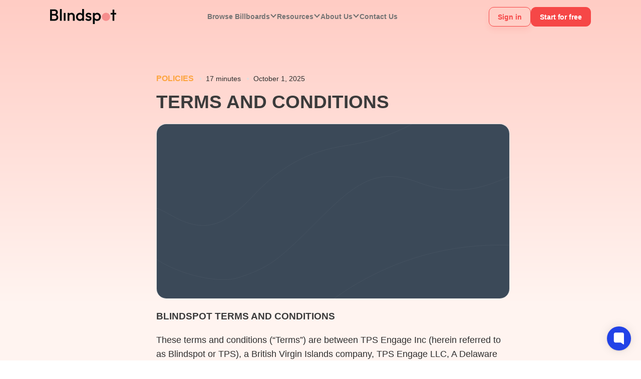

--- FILE ---
content_type: text/html; charset=UTF-8
request_url: https://seeblindspot.com/terms-and-conditions/
body_size: 38382
content:
<!DOCTYPE html>
<html lang="en-US">

<head>
<link rel="preload" as="image" href="https://742ea878.rocketcdn.me/wp-content/uploads/Front-Screen-1-min.png" imagesrcset="https://742ea878.rocketcdn.me/wp-content/uploads/Front-Screen-1-min-138x300.png 138w, https://742ea878.rocketcdn.me/wp-content/uploads/Front-Screen-1-min.png 220w" imagesizes="(max-width: 138px) 100vw, 138px">

  <meta charset="UTF-8">
	<meta name="viewport" content="width=device-width, initial-scale=1.0">

	<!-- Geist Font - optimized loading -->
	
	<link rel="preconnect" href="https://fonts.gstatic.com" crossorigin>
	

<script data-minify="1" src="https://seeblindspot.com/wp-content/cache/min/1/mapbox-gl-js/v3.4.0/mapbox-gl.js?ver=1768465780"></script>


	<script data-minify="1" async defer src="https://seeblindspot.com/wp-content/cache/min/1/npm/gsap@3.12.5/dist/gsap.min.js?ver=1768465780"></script>
<script data-minify="1" async defer src="https://seeblindspot.com/wp-content/cache/min/1/npm/gsap@3.12.5/dist/ScrollTrigger.min.js?ver=1768465780"></script>


		<script>
const urlParams = new URLSearchParams(window.location.search);
    const gclid = urlParams.get('gclid');

    if (gclid) {
      window.dataLayer = window.dataLayer || [];
      window.dataLayer.push({
        event: 'gclid',
        gclid: gclid,
      });
    }

	</script>

  <script>
    // When the user scrolls down 80px from the top of the document, resize the navbar's padding and the logo's font size
    window.onscroll = function() {
      scrollFunction()
    };

    function scrollFunction() {
      if (document.body.scrollTop > 80 || document.documentElement.scrollTop > 80) {
        document.getElementById("navbar").classList.add("sticky");
      } else {
        document.getElementById("navbar").classList.remove("sticky");
      }
    }
  </script>


  <meta name='robots' content='index, follow, max-image-preview:large, max-snippet:-1, max-video-preview:-1' />

<!-- Google Tag Manager for WordPress by gtm4wp.com -->
<script data-cfasync="false" data-pagespeed-no-defer>
	var gtm4wp_datalayer_name = "dataLayer";
	var dataLayer = dataLayer || [];
</script>
<!-- End Google Tag Manager for WordPress by gtm4wp.com -->
	<!-- This site is optimized with the Yoast SEO Premium plugin v24.7 (Yoast SEO v26.2) - https://yoast.com/wordpress/plugins/seo/ -->
	<title>Blindspot Terms and Conditions | Advertising Platform Policies</title>
<link crossorigin data-rocket-preconnect href="https://742ea878.rocketcdn.me" rel="preconnect">
<link crossorigin data-rocket-preconnect href="https://fonts.googleapis.com" rel="preconnect">
<link crossorigin data-rocket-preconnect href="https://www.googletagmanager.com" rel="preconnect">
<link crossorigin data-rocket-preconnect href="https://api.mapbox.com" rel="preconnect">
<link crossorigin data-rocket-preconnect href="https://cdn.jsdelivr.net" rel="preconnect">
<link crossorigin data-rocket-preconnect href="https://sdk.gleap.io" rel="preconnect">
<link crossorigin data-rocket-preload as="font" href="https://18.218.189.68/wp-content/plugins/js_composer/assets/fonts/vc_icons_v3/fonts/vcpb-plugin-icons.ttf?onqajd" rel="preload">
<link crossorigin data-rocket-preload as="font" href="https://18.218.189.68/wp-content/plugins/js_composer/assets/fonts/vc_grid/vc_grid_v1.woff?-9hbgac" rel="preload">
<style id="wpr-usedcss">img:is([sizes=auto i],[sizes^="auto," i]){contain-intrinsic-size:3000px 1500px}img.emoji{display:inline!important;border:none!important;box-shadow:none!important;height:1em!important;width:1em!important;margin:0 .07em!important;vertical-align:-.1em!important;background:0 0!important;padding:0!important}:root{--wp-block-synced-color:#7a00df;--wp-block-synced-color--rgb:122,0,223;--wp-bound-block-color:var(--wp-block-synced-color);--wp-editor-canvas-background:#ddd;--wp-admin-theme-color:#007cba;--wp-admin-theme-color--rgb:0,124,186;--wp-admin-theme-color-darker-10:#006ba1;--wp-admin-theme-color-darker-10--rgb:0,107,160.5;--wp-admin-theme-color-darker-20:#005a87;--wp-admin-theme-color-darker-20--rgb:0,90,135;--wp-admin-border-width-focus:2px}@media (min-resolution:192dpi){:root{--wp-admin-border-width-focus:1.5px}}:root{--wp--preset--font-size--normal:16px;--wp--preset--font-size--huge:42px}.screen-reader-text{border:0;clip-path:inset(50%);height:1px;margin:-1px;overflow:hidden;padding:0;position:absolute;width:1px;word-wrap:normal!important}.screen-reader-text:focus{background-color:#ddd;clip-path:none;color:#444;display:block;font-size:1em;height:auto;left:5px;line-height:normal;padding:15px 23px 14px;text-decoration:none;top:5px;width:auto;z-index:100000}html :where(.has-border-color){border-style:solid}html :where([style*=border-top-color]){border-top-style:solid}html :where([style*=border-right-color]){border-right-style:solid}html :where([style*=border-bottom-color]){border-bottom-style:solid}html :where([style*=border-left-color]){border-left-style:solid}html :where([style*=border-width]){border-style:solid}html :where([style*=border-top-width]){border-top-style:solid}html :where([style*=border-right-width]){border-right-style:solid}html :where([style*=border-bottom-width]){border-bottom-style:solid}html :where([style*=border-left-width]){border-left-style:solid}html :where(img[class*=wp-image-]){height:auto;max-width:100%}:where(figure){margin:0 0 1em}html :where(.is-position-sticky){--wp-admin--admin-bar--position-offset:var(--wp-admin--admin-bar--height,0px)}@media screen and (max-width:600px){html :where(.is-position-sticky){--wp-admin--admin-bar--position-offset:0px}}:root{--wp--preset--aspect-ratio--square:1;--wp--preset--aspect-ratio--4-3:4/3;--wp--preset--aspect-ratio--3-4:3/4;--wp--preset--aspect-ratio--3-2:3/2;--wp--preset--aspect-ratio--2-3:2/3;--wp--preset--aspect-ratio--16-9:16/9;--wp--preset--aspect-ratio--9-16:9/16;--wp--preset--color--black:#000000;--wp--preset--color--cyan-bluish-gray:#abb8c3;--wp--preset--color--white:#ffffff;--wp--preset--color--pale-pink:#f78da7;--wp--preset--color--vivid-red:#cf2e2e;--wp--preset--color--luminous-vivid-orange:#ff6900;--wp--preset--color--luminous-vivid-amber:#fcb900;--wp--preset--color--light-green-cyan:#7bdcb5;--wp--preset--color--vivid-green-cyan:#00d084;--wp--preset--color--pale-cyan-blue:#8ed1fc;--wp--preset--color--vivid-cyan-blue:#0693e3;--wp--preset--color--vivid-purple:#9b51e0;--wp--preset--gradient--vivid-cyan-blue-to-vivid-purple:linear-gradient(135deg,rgb(6, 147, 227) 0%,rgb(155, 81, 224) 100%);--wp--preset--gradient--light-green-cyan-to-vivid-green-cyan:linear-gradient(135deg,rgb(122, 220, 180) 0%,rgb(0, 208, 130) 100%);--wp--preset--gradient--luminous-vivid-amber-to-luminous-vivid-orange:linear-gradient(135deg,rgb(252, 185, 0) 0%,rgb(255, 105, 0) 100%);--wp--preset--gradient--luminous-vivid-orange-to-vivid-red:linear-gradient(135deg,rgb(255, 105, 0) 0%,rgb(207, 46, 46) 100%);--wp--preset--gradient--very-light-gray-to-cyan-bluish-gray:linear-gradient(135deg,rgb(238, 238, 238) 0%,rgb(169, 184, 195) 100%);--wp--preset--gradient--cool-to-warm-spectrum:linear-gradient(135deg,rgb(74, 234, 220) 0%,rgb(151, 120, 209) 20%,rgb(207, 42, 186) 40%,rgb(238, 44, 130) 60%,rgb(251, 105, 98) 80%,rgb(254, 248, 76) 100%);--wp--preset--gradient--blush-light-purple:linear-gradient(135deg,rgb(255, 206, 236) 0%,rgb(152, 150, 240) 100%);--wp--preset--gradient--blush-bordeaux:linear-gradient(135deg,rgb(254, 205, 165) 0%,rgb(254, 45, 45) 50%,rgb(107, 0, 62) 100%);--wp--preset--gradient--luminous-dusk:linear-gradient(135deg,rgb(255, 203, 112) 0%,rgb(199, 81, 192) 50%,rgb(65, 88, 208) 100%);--wp--preset--gradient--pale-ocean:linear-gradient(135deg,rgb(255, 245, 203) 0%,rgb(182, 227, 212) 50%,rgb(51, 167, 181) 100%);--wp--preset--gradient--electric-grass:linear-gradient(135deg,rgb(202, 248, 128) 0%,rgb(113, 206, 126) 100%);--wp--preset--gradient--midnight:linear-gradient(135deg,rgb(2, 3, 129) 0%,rgb(40, 116, 252) 100%);--wp--preset--font-size--small:13px;--wp--preset--font-size--medium:20px;--wp--preset--font-size--large:36px;--wp--preset--font-size--x-large:42px;--wp--preset--spacing--20:0.44rem;--wp--preset--spacing--30:0.67rem;--wp--preset--spacing--40:1rem;--wp--preset--spacing--50:1.5rem;--wp--preset--spacing--60:2.25rem;--wp--preset--spacing--70:3.38rem;--wp--preset--spacing--80:5.06rem;--wp--preset--shadow--natural:6px 6px 9px rgba(0, 0, 0, .2);--wp--preset--shadow--deep:12px 12px 50px rgba(0, 0, 0, .4);--wp--preset--shadow--sharp:6px 6px 0px rgba(0, 0, 0, .2);--wp--preset--shadow--outlined:6px 6px 0px -3px rgb(255, 255, 255),6px 6px rgb(0, 0, 0);--wp--preset--shadow--crisp:6px 6px 0px rgb(0, 0, 0)}:where(.is-layout-flex){gap:.5em}:where(.is-layout-grid){gap:.5em}:where(.wp-block-columns.is-layout-flex){gap:2em}:where(.wp-block-columns.is-layout-grid){gap:2em}:where(.wp-block-post-template.is-layout-flex){gap:1.25em}:where(.wp-block-post-template.is-layout-grid){gap:1.25em}#ez-toc-container{background:#f9f9f9;border:1px solid #aaa;border-radius:4px;-webkit-box-shadow:0 1px 1px rgba(0,0,0,.05);box-shadow:0 1px 1px rgba(0,0,0,.05);display:table;margin-bottom:1em;padding:10px 20px 10px 10px;position:relative;width:auto}div.ez-toc-widget-container{padding:0;position:relative}div.ez-toc-widget-container ul{display:block}div.ez-toc-widget-container li{border:none;padding:0}div.ez-toc-widget-container ul.ez-toc-list{padding:10px}#ez-toc-container ul ul{margin-left:1.5em}#ez-toc-container li,#ez-toc-container ul{padding:0}#ez-toc-container li,#ez-toc-container ul,#ez-toc-container ul li,div.ez-toc-widget-container,div.ez-toc-widget-container li{background:0 0;list-style:none;line-height:1.6;margin:0;overflow:hidden;z-index:1}#ez-toc-container a{color:#444;box-shadow:none;text-decoration:none;text-shadow:none;display:inline-flex;align-items:stretch;flex-wrap:nowrap}#ez-toc-container a:visited{color:#9f9f9f}#ez-toc-container a:hover{text-decoration:underline}#ez-toc-container a.ez-toc-toggle{display:flex;align-items:center}.ez-toc-widget-container ul.ez-toc-list li::before{content:' ';position:absolute;left:0;right:0;height:30px;line-height:30px;z-index:-1}.ez-toc-widget-container ul.ez-toc-list li.active{background-color:#ededed}.ez-toc-widget-container li.active>a{font-weight:900}#ez-toc-container input,.ez-toc-toggle #item{position:absolute;left:-999em}#ez-toc-container input[type=checkbox]:checked+nav,#ez-toc-widget-container input[type=checkbox]:checked+nav{opacity:0;max-height:0;border:none;display:none}#ez-toc-container label{position:relative;cursor:pointer;display:initial}#ez-toc-container .ez-toc-toggle label{float:right;position:relative;font-size:16px;padding:0;border:1px solid #999191;border-radius:5px;cursor:pointer;left:10px;width:35px}#ez-toc-container a.ez-toc-toggle{color:#444;background:inherit;border:inherit}#ez-toc-container .eztoc-toggle-hide-by-default{display:none}.ez-toc-widget-container ul li a{padding-left:10px;display:inline-flex;align-items:stretch;flex-wrap:nowrap}.ez-toc-widget-container ul.ez-toc-list li{height:auto!important}div#ez-toc-container ul li{font-size:16px}div#ez-toc-container ul li{font-weight:600}div#ez-toc-container nav ul ul li{font-size:15px}div#ez-toc-container{background:#fff;border:1px solid #ddd;width:300px}div#ez-toc-container ul.ez-toc-list a{color:#428bca}div#ez-toc-container ul.ez-toc-list a:hover{color:#2a6496}div#ez-toc-container ul.ez-toc-list a:visited{color:#428bca}.ez-toc-widget-container ul{direction:ltr;counter-reset:item}.ez-toc-widget-container nav ul li a::before{content:counter(item,circle) ' ';margin-right:.2em;counter-increment:item;flex-grow:0;flex-shrink:0;float:left}a,article,b,body,canvas,caption,center,code,div,em,fieldset,footer,form,h1,h2,h3,header,html,i,iframe,img,label,legend,li,mark,nav,object,ol,p,section,span,strong,table,tbody,time,tr,ul,var,video{margin:0;padding:0;border:0;font-size:100%;font:inherit;vertical-align:baseline}html{scroll-behavior:smooth}body{line-height:1;font-family:Geist,sans-serif;-webkit-font-smoothing:antialiased;-moz-osx-font-smoothing:grayscale;color:#2e2e2e;background:linear-gradient(to bottom,#ffccc4 0,#fff4f0 5%)!important;min-height:100vh;margin:0}a{text-decoration-skip-ink:auto}button{outline:0}ol,ul{list-style:none}input[type=button],input[type=reset],input[type=search],input[type=submit],input[type=text],textarea{-webkit-appearance:none;appearance:none;border-radius:0}input[type=search]{-webkit-appearance:textfield}table{border-collapse:collapse;border-spacing:0}var{font-style:italic}article,footer,header,nav,section{display:block}*{box-sizing:border-box;-webkit-tap-highlight-color:transparent}.screen-reader-text{border:0;clip:rect(1px,1px,1px,1px);-webkit-clip-path:inset(50%);clip-path:inset(50%);height:1px;margin:-1px;overflow:hidden;padding:0;position:absolute!important;width:1px;word-wrap:normal!important;word-break:normal}.screen-reader-text:focus{background-color:#f7f7f7;border-radius:3px;box-shadow:0 0 2px 2px rgba(0,0,0,.6);clip:auto!important;-webkit-clip-path:none;clip-path:none;color:#007acc;display:block;font-size:14px;font-size:.875rem;font-weight:700;height:auto;right:5px;line-height:normal;padding:15px 23px 14px;text-decoration:none;top:5px;width:auto;z-index:100000}.skip-link{left:-9999rem;top:2.5rem;z-index:999999999;text-decoration:underline}.skip-link:focus{display:block;left:6px;top:7px;font-size:14px;font-weight:600;text-decoration:none;line-height:normal;padding:15px 23px 14px;z-index:100000;right:auto}.page-content-area .vc_column_container{padding-left:0;padding-right:0}.page-content-area .vc_column_container>.vc_column-inner{padding-left:0;padding-right:0}.page-content-area .vc_section,.post-template-default .vc_section{padding-left:0;padding-right:0;margin-left:0;margin-right:0}.page-content-area .vc_row{margin-left:0;margin-right:0}*,body,html{margin:0;padding:0;border:0;-webkit-box-sizing:border-box;box-sizing:border-box}html{font-size:16px;scroll-behavior:smooth}@media only screen and (max-width:1300px){html{font-size:14px}}body .wpb_content_element,body ul.wpb_thumbnails-fluid>li{margin-bottom:0}body *{font-family:Geist,sans-serif;font-display:swap;font-weight:400}.tps-header,body .h2,body .h3,body h1,body h2,body h3{font-family:Geist,sans-serif!important;text-transform:uppercase!important;line-height:1.25em!important;font-weight:900!important}body,body .container{background:#fff;color:#737373}body{background:#fff}a{text-decoration:none}p{font-size:18px;line-height:1.6}.hidden{display:none!important}.text-white{color:#fff!important}.flex{display:-webkit-box;display:-ms-flexbox;display:flex}.flex-col{-webkit-box-orient:vertical;-webkit-box-direction:normal;-ms-flex-direction:column;flex-direction:column}.flex-wrap{-ms-flex-wrap:wrap;flex-wrap:wrap}.mb-24{margin-bottom:1.25rem}.gap-16{gap:1rem}.flex-1{flex:1}.flex-align-center{-webkit-box-align:center;-ms-flex-align:center;align-items:center;-ms-flex-line-pack:center;align-content:center}.flex-justify-between{-webkit-box-pack:justify;-ms-flex-pack:justify;justify-content:space-between}.flex-justify-end{-webkit-box-pack:end;-ms-flex-pack:end;justify-content:flex-end}.flex-align-start{-webkit-box-align:start;-ms-flex-align:start;align-items:flex-start}.flex-items-center{-webkit-box-align:center;-ms-flex-align:center;align-items:center}.flex-items-stretch{-ms-flex-line-pack:stretch;align-items:stretch}.relative{position:relative}.static{position:static!important}.page-container,.page-content-area .page-container{padding-left:100px;padding-right:100px;max-width:1640px;margin:0 auto;float:none}.page-container-x{padding-top:60px;padding-bottom:60px}.btn-main{font-family:Geist,sans-serif;font-display:fallback;display:inline-block;background:#f64747;border-radius:10px;font-weight:700;font-size:1rem;line-height:1.2;color:#fff!important;letter-spacing:-.01em;padding:.75rem 1.25rem;border:1px solid #f64747;text-align:center;cursor:pointer}.btn-main:hover{-webkit-box-shadow:-5px 15px 30px rgba(245,61,63,.15);box-shadow:-5px 15px 30px rgba(245,61,63,.15);background:#f64747;color:#fff;border:1px solid #f64747}.btn-main.disabled{pointer-events:none;background:#3b3b3b;border-color:#3b3b3b}.btn-outline{font-family:Geist,sans-serif;font-display:fallback;display:inline-block;background:0 0!important;border-radius:10px;font-weight:700;font-size:1rem;line-height:1.2;color:#f64747!important;letter-spacing:-.01em;padding:.75rem 1.25rem;border:1px solid #f64747;text-align:center;box-shadow:0 6px 12px rgba(246,71,71,.11)}.btn-outline:hover{-webkit-box-shadow:0 6px 12px rgba(246,71,71,.21);box-shadow:0 6px 12px rgba(246,71,71,.21);background:0 0!important;color:#f64747!important;border:1px solid #f64747}.tps-header,.tps-header *{font-family:Geist,sans-serif;font-weight:600;font-size:2.625rem;line-height:1.15;color:#3b3b3b;text-shadow:none}.tps-header h3{font-size:2.25rem;margin:10px 0!important}.tps-header.text-white,.tps-header.text-white *{color:#fff}.tps-header:not(.m-b-0){margin-bottom:3.125rem!important}.tps-subtitle *{font-weight:500;font-size:18px;line-height:1.62;color:#737373}.tps-subtitle a{text-decoration:underline}.nav{height:5.5rem;z-index:99999;position:fixed;width:100%;max-width:100vw}.nav.sticky{backdrop-filter:blur(10px);-webkit-backdrop-filter:blur(10px);background:rgba(255,255,255,.5)}.nav.animated{-webkit-animation-fill-mode:backwards;animation-fill-mode:backwards}.nav .nav-container{padding:1rem 100px}.nav .logo{display:block}.nav .logo svg{margin:0;max-height:4rem;width:auto}ul#primary-menu{display:flex;align-items:center;justify-content:center;list-style:none;gap:25px}#primary-menu .navbar-link{position:relative;border-bottom:2px solid transparent;transition:all .3s ease-in-out}#primary-menu .current-menu-item,#primary-menu .navbar-link:hover{border-color:#f64747}#primary-menu .current-menu-item a,#primary-menu .navbar-link:hover a{color:#f64747}#primary-menu li a{font-weight:600;font-size:1rem;line-height:1.62;color:#737373;letter-spacing:-1%;transition:all .3s ease-in-out}.nav+.page-content-area{padding-top:6rem!important}.footer{background-color:#1a1a1a;overflow:auto;margin-top:-1px;position:relative;z-index:0;clear:both}.footer .footer-container .footer-content-col ul{list-style:none}.footer .footer-container .footer-content-col ul li a{margin-bottom:.625rem;display:inline-block;position:relative;color:#fff;text-decoration:none}.footer .footer-container .footer-content-col img.custom-logo{max-width:9rem;height:auto;margin-bottom:1.875rem}.footer .footer-container .footer-content-col .col-content,.footer .footer-container .footer-content-col .col-content a{font-weight:500;font-size:18px;line-height:1.625;color:#e0e0e0}.footer .footer-container .footer-content-col .col-content img{max-width:200px;margin:0 auto;display:block}.footer .footer-container .footer-content-col .col-header{font-weight:700;font-size:1.125rem;line-height:1.5;color:#fff;margin-bottom:1rem}.footer .footer-second{padding-top:2.5rem;margin-top:2.5rem;border-top:1px solid rgba(59,73,88,.2);font-weight:500;font-size:.875rem;line-height:1.86;color:#70798b}.footer .footer-second .footer-social{-webkit-box-flex:1;-ms-flex:1;flex:1;text-align:right}.footer .footer-second .footer-social a{cursor:pointer;display:inline-block}.footer .footer-second .footer-links{-webkit-box-flex:2;-ms-flex:2;flex:2;display:-webkit-box;display:-ms-flexbox;display:flex;-webkit-box-align:center;-ms-flex-align:center;align-items:center}.footer .footer-second .footer-links ul{list-style:none;display:-webkit-box;display:-ms-flexbox;display:flex}.footer .footer-second .footer-links ul li a{display:inline-block;padding-right:1.25rem;color:#e0e0e0;text-decoration:none}.footer .footer-second .footer-links ul li{position:relative}.footer .footer-second .footer-links ul li:not(:first-of-type)::before{content:"|";position:absolute;left:0}.footer .footer-second .footer-links ul li:not(:first-of-type) a{padding-left:1.25rem}.footer .footer-second .footer-links .fictive-link{padding:0 1.25rem;position:relative;color:#e0e0e0}.footer .footer-second .footer-links .fictive-link::before{content:"|";position:absolute;left:0;color:#70798b}.footer-copy{color:#e0e0e0}#ez-toc-container .toc-btn a{text-align:center;display:block}#ez-toc-container .toc-btn{border-top:1px solid #efefef;padding-top:20px}.sticky-toc div#ez-toc-container{border:1px solid #e0e0e0;box-shadow:0 2px 10px 0 #cecece1a;border-radius:20px;padding:1.25rem}.sticky-toc div#ez-toc-container ul.ez-toc-list a{color:#868686;font-weight:500;margin-bottom:16px}.sticky-toc div#ez-toc-container ul.ez-toc-list a.active{color:#f64747;font-weight:700}span.cat-links span{font-size:16px;font-weight:700;line-height:26px;text-align:left;color:#fda53f;text-transform:uppercase}span.cat-links span[data-categ=Blogs]{color:#b674ea}.article-content{font-weight:500;line-height:1.625}.article-content a{color:#f64747}.article-content i{font-style:italic}span.point-before{position:relative;padding-left:.875rem;margin-left:.875rem;font-weight:500}span.point-before::before{content:"";width:.25rem;height:.25rem;border-radius:50%;background:#e0e0e0;position:absolute;left:0;top:50%;transform:translateY(-50%)}h1.entry-title{font-size:2.625rem;font-weight:500;line-height:1.33;color:#3b3b3b;padding:.75rem 0 1.5rem}.article-txt img{max-width:100%}.article-txt iframe{aspect-ratio:16/9;height:100%;width:100%}.article-txt h2{font-size:1.375rem;font-weight:600;line-height:1.54;margin-bottom:1.5rem;color:#3b3b3b}.article-txt h3{font-size:1.25rem;font-weight:600;line-height:1.54;margin-bottom:1.5rem;color:#3b3b3b}.article-txt b,.article-txt strong{font-weight:700}.article-txt p{margin-bottom:1.25rem;font-size:18px}.article-img{background:#efefef;border:1px solid #e0e0e0;border-radius:20px;height:350px;object-fit:cover;margin-bottom:1.25rem;width:100%}.article-content ol,.article-content ul{background:rgba(243,243,243,.8);border:1px solid #e0e0e0;border-radius:20px;padding:1rem;margin-bottom:1.25rem}.article-content ul{list-style:disc;list-style-position:inside}.article-content ol{list-style:numeric;list-style-position:inside}.article-share{border-top:1px solid #efefef;padding-top:1.25rem;margin-top:1.25rem}.share-title{border-left:2px solid #fda53f;padding-left:10px}.latest-articles{background:#f3f3f380;margin-bottom:60px}.latest-header{padding-bottom:2.5rem}.card{font-weight:500;font-size:18px;line-height:1.625rem;padding:24px;background:#fff;border:1px solid rgba(0,0,0,.06);border-radius:20px;box-shadow:0 1px 3px rgba(0,0,0,.05),0 10px 24px rgba(246,71,71,.08),0 2px 8px rgba(0,0,0,.04)}.card a.card-img{width:100%;display:block;margin-bottom:1.2rem}.card .card-img img{width:100%;border-radius:20px;height:258px;object-fit:cover}.card a.article-title{display:block;font-family:Geist,sans-serif;font-size:22px;font-weight:500;line-height:1.54;text-align:left;color:#3b3b3b;margin-bottom:.625rem}.btn-link p{display:flex;align-items:center;justify-content:center;font-weight:700;letter-spacing:-.01em;gap:.5rem;color:#de3636;cursor:pointer}div#video{max-width:0;max-height:0;transition:all .3s ease-in-out;overflow:hidden;position:fixed;top:50%;left:50%;transform:translate(-50%,-50%);z-index:999999;height:90vh;width:90vw;border-radius:20px}div#video .wpb_column.vc_column_container.vc_col-sm-12{position:relative;z-index:999}@media screen and (max-width:1200px){.nav-container.flex.flex-align-center.flex-justify-between{padding:16px 60px}.page-container-x{padding-top:40px;padding-bottom:40px}.page-container,.page-content-area .page-container{padding-left:60px;padding-right:60px}}100%{transform:translate3d(-160%,0,0)}#map .mapboxgl-popup-content img{object-fit:cover;border-radius:50%;object-position:center}#map .mapboxgl-popup-content h3{font-size:13px;font-weight:600;line-height:1.5;color:#3b3b3b;margin-bottom:5px}#map .mapboxgl-popup-content button.mapboxgl-popup-close-button{display:none}div#map{position:relative;pointer-events:none}.btn-white{display:inline-block;background:#fff;border-radius:10px;font-weight:700;font-size:1rem;line-height:1.2;color:#f64747;letter-spacing:-.01em;padding:.75rem 1.25rem;border:1px solid #fff;text-align:center}.btn-white:hover{border-color:#f64747}@media screen and (max-width:991px){body.opened .sticky-toc{display:none}.discover{text-align:center;padding-top:25px}.discover .btn-white{margin:0 auto}#primary-menu a.w-dropdown-link.dropdown-link{display:inline-flex;gap:5px;border:1px solid rgba(255,255,255,.5);padding:8px 10px;border-radius:10px;font-size:12px}#primary-menu a.w-dropdown-link.dropdown-link span.subtitle{display:none}#primary-menu a.w-dropdown-link.dropdown-link:not(.refferal) img{filter:invert(1)}nav.w-dropdown-list.dropdown-list.sub-menu{padding-top:20px;display:flex;gap:10px;flex-wrap:wrap}#primary-menu a.w-dropdown-link.dropdown-link.refferal .descr,#primary-menu a.w-dropdown-link.dropdown-link.refferal .text-red{display:none}#hamburger{width:30px;margin-right:20px;padding:10px;box-sizing:content-box}#bottom-line,#middle-line,#top-line{transform-box:fill-box;transform-origin:center;stroke:#f64747}.opened #bottom-line,.opened #middle-line,.opened #top-line{stroke:#fff}.opened #hamburger #top-line{animation:.6s ease-out both down-rotate}.opened #hamburger #bottom-line{animation:.6s ease-out both up-rotate}.opened #hamburger #middle-line{animation:.6s ease-out forwards hide}@keyframes up-rotate{0%{animation-timing-function:cubic-bezier(0.16,-0.88,0.97,0.53);transform:translateY(0)}30%{transform-origin:center;animation-timing-function:cubic-bezier(0.34,1.56,0.64,1);transform:translateY(-10px)}100%{transform-origin:center;transform:translateY(-10px) rotate(45deg) scale(.9)}}@keyframes down-rotate{0%{animation-timing-function:cubic-bezier(0.16,-0.88,0.97,0.53);transform:translateY(0)}30%{transform-origin:center;animation-timing-function:cubic-bezier(0.34,1.56,0.64,1);transform:translateY(10px)}100%{transform-origin:center;transform:translateY(10px) rotate(-45deg) scale(.9)}}@keyframes hide{29%{opacity:1}30%{opacity:0}100%{opacity:0}}.nav .logo svg{height:25px}.tps-header:not(.m-b-0){margin-bottom:1.5rem!important}.nav-container.flex.flex-align-center.flex-justify-between{padding:16px 24px;max-width:100vw}.page-container-x{padding-top:40px;padding-bottom:40px}.page-container,.page-content-area .page-container{padding-left:24px;padding-right:24px}.menu-mobile.flex.flex-align-center.flex-justify-between{position:fixed;height:calc(100dvh - 5.5rem);top:5.5rem;background:#000;left:-100%;width:100%;transition:all .3s ease-in-out;flex-direction:column;justify-content:center;align-items:self-start;padding:40px;overflow:auto}.opened .menu-mobile.flex.flex-align-center.flex-justify-between{left:0}.opened .hide-phone-large .btn-main{opacity:0}.opened .nav{background:#000}.opened .logo svg path:not(.bullet){fill:#fff}.nav-btns.flex-align-center,ul#primary-menu{flex-direction:column;align-items:self-start;width:100%;position:relative;top:100px}.nav-btns .btn-main,.nav-btns .btn-outline{width:100%}.nav-btns .btn-outline{background:#fff;color:#f64747}#primary-menu li a{color:#e0e0e0}.tps-header,.tps-header *,h1.entry-title{font-size:26px}.tps-header h3{font-size:24px}.tps-subtitle *{font-size:14px}.flex-col-mb{flex-direction:column}.hidden-mb{display:none}.footer-content *{text-align:center;justify-content:center;gap:16px}.footer .footer-second{text-align:center}.footer .footer-second .footer-links ul li{white-space:pre}.footer .footer-second .footer-links{align-items:center;justify-content:center}.footer .footer-second .footer-links ul,.footer-links{flex-wrap:wrap;justify-content:center}.sticky-toc{position:static;width:100%;z-index:99;margin-top:-40px;max-height:70vh;overflow:hidden;margin-bottom:20px}.article-img{height:250px}.sticky-toc div#ez-toc-container{box-shadow:0;width:100%;overflow:auto;max-height:70vh;display:flex;flex-direction:column}#ez-toc-container .ez-toc-toggle label{border:0}.single-post .article-meta{flex-wrap:wrap}.single-post span.cat-links{flex:0 0 100%}.single-post span.point-before:nth-child(2){margin-left:0;padding-left:0}.single-post span.point-before:nth-child(2)::before{display:none}.card a.article-title{font-size:18px}.latest-cards{gap:20px}}@media screen and (max-width:767.98px){.wpb_text_column.wpb_content_element.tps-header{text-align:center}}.discover-left{display:flex;flex-direction:column;gap:10px}.discover-left .btn-white{display:inline-flex;align-items:center}.discover-left .tps-subtitle{line-height:2}.flex.items-center.discover{min-height:70vh}@media screen and (min-width:992px){div#map::after{content:"";position:absolute;left:0;right:0;top:0;bottom:0;background:radial-gradient(circle,transparent 60%,rgba(255,255,255,.1) 67%,#fff 91%);box-shadow:3px 3px 18px 20px #fff inset}.discover-left{gap:30px;max-width:50%;min-height:500px}.discover-right img{position:absolute;right:0;bottom:0;width:auto;max-width:50%}.footer-content{padding-top:60px}#primary-menu a.w-dropdown-link.dropdown-link:not(.refferal){display:flex;gap:10px;align-items:flex-start;max-width:300px}#primary-menu a.w-dropdown-link.dropdown-link:not(.refferal) img{padding-top:5px}#primary-menu a.w-dropdown-link.dropdown-link span.subtitle{color:#868686;font-weight:500;font-size:14px}#primary-menu a.w-dropdown-link.dropdown-link.refferal{background:#f3f3f3;padding:1.25rem;position:absolute;right:0;top:0;bottom:0;max-width:300px}#primary-menu a.w-dropdown-link.dropdown-link.refferal .flex{gap:10px;padding-bottom:20px}#primary-menu a.w-dropdown-link.dropdown-link.refferal .title{color:#737373;text-transform:uppercase}#primary-menu a.w-dropdown-link.dropdown-link.refferal .descr{color:#3b3b3b;font-weight:500;font-size:14px}#primary-menu a.w-dropdown-link.dropdown-link.refferal .text-red{padding-top:20px;display:flex;align-items:center;color:#f64747;font-weight:600}.hide-phone-large{display:none!important}#map{margin-right:50px}#primary-menu .sub-menu{overflow:hidden;visibility:hidden;max-height:0;height:0;position:absolute;list-style:none;background:#fff;border:1px solid #efefef;border-radius:20px;transition:all .2s ease-in-out;box-sizing:content-box;box-shadow:0 2px 6px 0 #3341550a;top:calc(100% + 3px)}#primary-menu>li:nth-of-type(2) .sub-menu{min-width:600px}.w-dropdown-toggle.navbar-link.menu-item.menu-item-type-custom.menu-item-object-custom.menu-item-has-children{display:flex;align-items:center;gap:12px}.menu-item-has-children::after{content:"";display:inline-block;width:1rem;height:.75rem;background:var(--wpr-bg-fddfe901-c71c-453e-bcd2-d5731a538564) center center no-repeat;filter:grayscale(1);transform:rotate(180deg);transition:all .3s ease-in-out}.menu-item:hover::after{transform:rotate(0);filter:grayscale(0)}#primary-menu .menu-item:hover .sub-menu{max-height:3000px;min-height:100px;visibility:visible;height:auto;padding:1.25rem 0}#primary-menu .sub-menu a{padding:.25rem 1.25rem;display:block;color:#3b3b3b}.latest-articles .card{flex:0 0 30%;max-width:30%}.sticky-toc{position:sticky;top:128px;margin-right:50px}.hidden-tablet{display:none}.footer .footer-container .footer-content-col.first{-webkit-box-flex:0;-ms-flex:0 0 24.33%;flex:0 0 26.33%;max-width:26.33%}.footer .footer-container .footer-content-col.middle{-webkit-box-flex:0;-ms-flex:0 0 15.4%;flex:0 0 15.4%;max-width:15.4%}.footer .footer-container .footer-content-col.last{-webkit-box-flex:0;-ms-flex:0 0 26.68%;flex:0 0 26.68%;max-width:26.68%}}.tps-subtitle h3{font-size:20px;font-weight:600;line-height:32px;color:#3b3b3b}.page .is-ajax-search-details a,.page .is-ajax-search-result a{color:#3b3b3b;font-size:16px;font-weight:500;line-height:26px;text-align:center}.page div.is-ajax-search-details,.page div.is-ajax-search-result{border:1px solid #e0e0e0;box-shadow:0 .81px 16.28px 0 #3341550A;box-shadow:0 .81px 17.91px 0 #33415514;background:#fff;border-radius:8px;margin-top:2px}@media screen and (max-width:767px){.page div.is-ajax-search-details,.page div.is-ajax-search-result{max-width:calc(100% - 62px);margin-left:24px}}.orangeWrapper{text-align:center;position:relative}.orangeWrapper #animated{position:absolute;top:50%;transform:translate(-50%,-50%);left:50%}.orangeWrapper .orange{background:#f64747;padding:20px;border-radius:20px;display:inline-block;min-width:calc(100vw - 48px);min-height:200px}section.vc_section.h-full{max-height:100vh;overflow:hidden}.h-full .ssq-center-down.bg-after{overflow:hidden}.h-full .discover-right img{max-height:100%}svg#circles{position:absolute;top:10%;left:50%;transform:translateX(-50%) scale(0);max-width:100vw;will-change:transform}.h-full .ssq-center-down.bg-after{transform:translate(0,100%);will-change:transform}@media screen and (min-width:992px){.h-full .discover-left{min-height:700px;align-items:flex-start;text-align:left;justify-content:center}.orangeWrapper .orange{min-width:800px}svg#circles{top:0}}#primary-menu>li:nth-child(3)>div>nav{min-height:auto!important}h1,h2,h3{font-weight:700;color:#2e2e2e}h1{font-size:48px}h2{font-size:42px}h3{font-size:20px}body,html{font-family:Geist,sans-serif;-webkit-font-smoothing:antialiased;-moz-osx-font-smoothing:grayscale;color:#2e2e2e}#map{border-radius:30px;box-shadow:0 6px 12px rgba(246,71,71,.11)}.vc_row:after,.vc_row:before{content:" ";display:table}.vc_row:after{clear:both}.vc_column_container{width:100%}.vc_row{margin-left:-7.5px;margin-right:-7.5px}.vc_col-sm-12{position:relative;min-height:1px;padding-left:7.5px;padding-right:7.5px;-webkit-box-sizing:border-box;-moz-box-sizing:border-box;box-sizing:border-box}@media (min-width:768px){.vc_col-sm-12{float:left}.vc_col-sm-12{width:100%}}@font-face{font-family:vcpb-plugin-icons;src:url('https://18.218.189.68/wp-content/plugins/js_composer/assets/fonts/vc_icons_v3/fonts/vcpb-plugin-icons.eot?onqajd');src:url('https://18.218.189.68/wp-content/plugins/js_composer/assets/fonts/vc_icons_v3/fonts/vcpb-plugin-icons.eot?onqajd#iefix') format('embedded-opentype'),url('https://18.218.189.68/wp-content/plugins/js_composer/assets/fonts/vc_icons_v3/fonts/vcpb-plugin-icons.ttf?onqajd') format('truetype'),url('https://18.218.189.68/wp-content/plugins/js_composer/assets/fonts/vc_icons_v3/fonts/vcpb-plugin-icons.woff?onqajd') format('woff'),url('https://18.218.189.68/wp-content/plugins/js_composer/assets/fonts/vc_icons_v3/fonts/vcpb-plugin-icons.svg?onqajd#vcpb-plugin-icons') format('svg');font-weight:400;font-style:normal;font-display:swap}i.icon{display:inline-block;width:16px;height:16px;line-height:16px;vertical-align:text-top;margin-left:5px}#content .wpb_text_column :last-child,#content .wpb_text_column p:last-child,.wpb_text_column :last-child,.wpb_text_column p:last-child{margin-bottom:0}.wpb_content_element,ul.wpb_thumbnails-fluid>li{margin-bottom:35px}.wpb_accordion .wpb_content_element,.wpb_googleplus,.wpb_pinterest,.wpb_tab .wpb_content_element{margin-bottom:21.73913043px}.wpb-content-wrapper{margin:0;padding:0;border:none;overflow:unset;display:block}.vc_parallax-inner iframe{max-width:1000%}.vc_video-bg{height:100%;overflow:hidden;pointer-events:none;position:absolute;top:0;left:0;width:100%;z-index:0}.vc_video-bg iframe{max-width:1000%}.vc_row.vc_row-o-full-height{min-height:100vh}.vc_column-inner::after,.vc_column-inner::before{content:" ";display:table}.vc_column-inner::after{clear:both}.vc_ie-flexbox-fixer{display:-webkit-box;display:-webkit-flex;display:-ms-flexbox;display:flex;-webkit-box-orient:vertical;-webkit-box-direction:normal;-webkit-flex-direction:column;-ms-flex-direction:column;flex-direction:column}.vc_ie-flexbox-fixer>.vc_row{-webkit-box-flex:1;-webkit-flex:1 1 auto;-ms-flex:1 1 auto;flex:1 1 auto}.vc_column_container{padding-left:0;padding-right:0}.vc_column_container>.vc_column-inner{box-sizing:border-box;padding-left:7.5px;padding-right:7.5px;width:100%}.vc_section{padding-left:15px;padding-right:15px;margin-left:-15px;margin-right:-15px}.vc_section.vc_row-o-full-height{min-height:100vh}.wpb_pinterest a{border-bottom:0}.vc_toggle{display:block;font-size:1em}.vc_toggle:last-of-type{margin-bottom:35px}.vc_toggle_title{cursor:pointer;display:block;margin:0;padding:0;position:relative;-webkit-user-select:none;-moz-user-select:none;-ms-user-select:none;user-select:none;font-weight:400}.vc_toggle_content{display:none;margin-bottom:21.73913043px;margin-top:1em;overflow:hidden;padding:0}.vc_toggle.vc_toggle_active>.vc_toggle_content{display:block}.wpb-tta-toggle{appearance:none;border:none;position:relative;display:inline-block;width:60px;height:30px;margin:0 15px;border-radius:3em;transition:background .2s ease-in-out,border-color .25s ease-in-out;cursor:pointer}.wpb-tta-toggle:before{content:"";position:absolute;top:4px;left:4px;width:22px;height:22px;background:#fff;border-radius:inherit;transition:left .25s ease-in-out}.wpb-tta-toggle.wpb-tta-toggle-active:before{left:34px}.wpb_gmaps_widget .wpb_wrapper{background-color:#f64747;padding:5px}.wpb_content_element .wpb_tabs_nav li a:focus{outline:0}.wpb_content_element .wpb_tabs_nav,.wpb_content_element .wpb_tour_tabs_wrapper{padding:0}.wpb_content_element .wpb_tabs_nav{margin:0;padding-left:0!important;text-indent:inherit!important}#content .wpb_content_element .wpb_tabs_nav{margin:0}.wpb_content_element .wpb_tabs_nav li{background-color:#fff;white-space:nowrap;padding:0;background-image:none;list-style:none!important}.wpb_content_element .wpb_tabs_nav li:after,.wpb_content_element .wpb_tabs_nav li:before{display:none!important}.wpb_content_element .wpb_tabs_nav li:hover{background-color:#f64747}.wpb_content_element .wpb_tour_tabs_wrapper .wpb_tabs_nav a{border-bottom:none;text-decoration:none;display:block;padding:.5em 1em}.wpb_content_element .wpb_tour_tabs_wrapper .wpb_tab{padding:1em}.wpb_content_element .wpb_tour_tabs_wrapper .wpb_tab .wpb_row:last-child>div>div.wpb_wrapper .wpb_content_element:last-child,.wpb_content_element .wpb_tour_tabs_wrapper .wpb_tab>.wpb_content_element:last-child{margin-bottom:0}.wpb_tour .wpb_tabs_nav{float:left;width:31.66666667%}.wpb_tour .wpb_tabs_nav li{margin:0 0 1px;clear:left;width:100%}.wpb_tour .wpb_tabs_nav a{width:100%}.wpb_tour .wpb_tour_tabs_wrapper .wpb_tab{-webkit-box-sizing:border-box;-moz-box-sizing:border-box;box-sizing:border-box;border:none;float:left;width:68.33333333%;padding:0 0 0 21.73913043px}body ul.wpb_thumbnails-fluid li{padding:0;margin-left:0;background-image:none;list-style:none!important}body ul.wpb_thumbnails-fluid li:after,body ul.wpb_thumbnails-fluid li:before{display:none!important}body ul.wpb_thumbnails-fluid li .entry-content :last-child{margin-bottom:0}.wpb_row .wpb_filtered_grid ul.wpb_thumbnails-fluid,.wpb_row .wpb_grid ul.wpb_thumbnails-fluid{padding:0;overflow:visible!important}.wpb_carousel .wpb_wrapper{position:relative}.wpb_carousel .wpb_thumbnails-fluid{width:100%}@media (max-width:480px){.vc_responsive .wpb_tour .wpb_tab,.vc_responsive .wpb_tour .wpb_tour_tabs_wrapper .wpb_tabs_nav{width:100%;float:none;margin-left:0}.vc_responsive #content .wpb_tour .wpb_tour_tabs_wrapper .wpb_tabs_nav{margin-bottom:1em}.vc_responsive .wpb_tour .wpb_tab{padding-left:1em;padding-right:1em}.vc_responsive .wpb_row ul.wpb_thumbnails-fluid{margin-left:0;width:auto}}.wpb_image_grid .wpb_image_grid_ul{margin:0;padding:0}.wpb_image_grid .wpb_image_grid_ul>li{background-image:none;list-style:none!important}.wpb_image_grid .wpb_image_grid_ul>li:after,.wpb_image_grid .wpb_image_grid_ul>li:before{display:none!important}.wpb_image_grid .wpb_image_grid_ul .isotope-item{list-style:none;margin:0 1px 1px 0;max-width:100%;float:left}.wpb_image_grid .wpb_image_grid_ul a{display:block}.wpb_image_grid .wpb_image_grid_ul img{display:block;max-width:100%;height:auto}.wpb_content_element .wpb_gallery_slides ul li,body .wpb_gallery_slides ul li{list-style:none;padding:0;background-image:none;margin:0}.vc_progress_bar .vc_single_bar{background:#f64747;position:relative;margin-bottom:11.66666667px;-webkit-box-shadow:0 1px 2px rgba(0,0,0,.1) inset;box-shadow:0 1px 2px rgba(0,0,0,.1) inset;-webkit-border-radius:3px;-moz-border-radius:3px;border-radius:3px}.vc_progress_bar .vc_single_bar:last-child{margin-bottom:0}.vc_progress_bar .vc_single_bar .vc_bar{display:block;position:absolute;height:100%;background-color:#e0e0e0;width:0%;top:0;left:0;-webkit-border-radius:3px;-moz-border-radius:3px;border-radius:3px;transition:width 1s linear;-moz-transition:width 1s linear;-webkit-transition:width 1s linear;-o-transition:width 1s linear}.vc_progress_bar .vc_single_bar .vc_bar.animated{-webkit-animation:2s linear infinite progress-bar-stripes;-moz-animation:2s linear infinite progress-bar-stripes;-ms-animation:progress-bar-stripes 2s linear infinite;-o-animation:2s linear infinite progress-bar-stripes;animation:2s linear infinite progress-bar-stripes}@-webkit-keyframes progress-bar-stripes{from{background-position:40px 0}to{background-position:0 0}}@-moz-keyframes progress-bar-stripes{from{background-position:40px 0}to{background-position:0 0}}@-ms-keyframes progress-bar-stripes{from{background-position:40px 0}to{background-position:0 0}}@-o-keyframes progress-bar-stripes{from{background-position:0 0}to{background-position:40px 0}}@keyframes progress-bar-stripes{from{background-position:40px 0}to{background-position:0 0}}.vc-hoverbox-inner{width:100%;display:inline-block;min-height:250px}.vc-hoverbox-inner :last-child{margin-bottom:0}@font-face{font-display:swap;font-family:vc_grid_v1;src:url('https://18.218.189.68/wp-content/plugins/js_composer/assets/fonts/vc_grid/vc_grid_v1.eot?-9hbgac');src:url('https://18.218.189.68/wp-content/plugins/js_composer/assets/fonts/vc_grid/vc_grid_v1.eot?#iefix-9hbgac') format('embedded-opentype'),url('https://18.218.189.68/wp-content/plugins/js_composer/assets/fonts/vc_grid/vc_grid_v1.woff?-9hbgac') format('woff'),url('https://18.218.189.68/wp-content/plugins/js_composer/assets/fonts/vc_grid/vc_grid_v1.ttf?-9hbgac') format('truetype'),url('https://18.218.189.68/wp-content/plugins/js_composer/assets/fonts/vc_grid/vc_grid_v1.svg?-9hbgac#vc_grid_v1') format('svg');font-weight:400;font-style:normal}.appear{-webkit-animation:.7s cubic-bezier(.175,.885,.32,1.275) wpb_appear;-o-animation:.7s cubic-bezier(.175,.885,.32,1.275) wpb_appear;animation:.7s cubic-bezier(.175,.885,.32,1.275) wpb_appear;-webkit-transform:scale(1);-ms-transform:scale(1);-o-transform:scale(1);transform:scale(1)}.wpb_start_animation{opacity:1}@-webkit-keyframes wpb_appear{0%{-webkit-transform:scale(.5);opacity:.1}100%{-webkit-transform:scale(1);opacity:1}}@-moz-keyframes wpb_appear{0%{-moz-transform:scale(.5);opacity:.1}100%{-moz-transform:scale(1);opacity:1}}@-o-keyframes wpb_appear{0%{-o-transform:scale(.5);opacity:.1}100%{-o-transform:scale(1);opacity:1}}@keyframes wpb_appear{0%{-webkit-transform:scale(.5);-ms-transform:scale(.5);-o-transform:scale(.5);transform:scale(.5);opacity:.1}100%{-webkit-transform:scale(1);-ms-transform:scale(1);-o-transform:scale(1);transform:scale(1);opacity:1}}body,html{font-family:"Helvetica Neue",Helvetica,Arial,sans-serif;-webkit-font-smoothing:antialiased;-moz-osx-font-smoothing:grayscale}.article-content{max-width:750px;width:100%;margin:0 auto;padding-left:2%;padding-right:2%;box-sizing:border-box}p{font-family:inherit}.responsive-flex{display:flex;justify-content:center;align-items:center;flex-wrap:wrap;gap:15px}@media (min-width:768px){.responsive-flex{justify-content:flex-start}}</style><link rel="preload" data-rocket-preload as="image" href="https://seeblindspot.com/wp-content/uploads/2021/07/Lets-be-in-touch.svg" fetchpriority="high">
	<meta name="description" content="Review the Terms and Conditions for using SeeBlindSpot. Know your rights, responsibilities, and guidelines for engaging with our platform." />
	<link rel="canonical" href="https://seeblindspot.com/terms-and-conditions/" />
	<meta property="og:locale" content="en_US" />
	<meta property="og:type" content="article" />
	<meta property="og:title" content="Blindspot Terms and Conditions | Advertising Platform Policies" />
	<meta property="og:description" content="Review the Terms and Conditions for using SeeBlindSpot. Know your rights, responsibilities, and guidelines for engaging with our platform." />
	<meta property="og:url" content="https://seeblindspot.com/terms-and-conditions/" />
	<meta property="og:site_name" content="Blindspot - The Easiest Way To Get On A Billboard" />
	<meta property="article:published_time" content="2020-05-08T00:00:00+00:00" />
	<meta property="article:modified_time" content="2025-10-01T16:59:52+00:00" />
	<meta property="og:image" content="https://seeblindspot.com/wp-content/uploads/Frame-25.jpg" />
	<meta property="og:image:width" content="2042" />
	<meta property="og:image:height" content="1187" />
	<meta property="og:image:type" content="image/jpeg" />
	<meta name="author" content="Mark Eating from Blindspot" />
	<meta name="twitter:card" content="summary_large_image" />
	<meta name="twitter:label1" content="Written by" />
	<meta name="twitter:data1" content="Mark Eating from Blindspot" />
	<meta name="twitter:label2" content="Est. reading time" />
	<meta name="twitter:data2" content="16 minutes" />
	<script type="application/ld+json" class="yoast-schema-graph">{"@context":"https://schema.org","@graph":[{"@type":["Article","BlogPosting"],"@id":"https://seeblindspot.com/terms-and-conditions/#article","isPartOf":{"@id":"https://seeblindspot.com/terms-and-conditions/"},"author":{"name":"Mark Eating from Blindspot","@id":"/#/schema/person/4c6ab10c29cb84d42da178141536f133"},"headline":"Terms and Conditions","datePublished":"2020-05-08T00:00:00+00:00","dateModified":"2025-10-01T16:59:52+00:00","mainEntityOfPage":{"@id":"https://seeblindspot.com/terms-and-conditions/"},"wordCount":3291,"publisher":{"@id":"/#organization"},"image":{"@id":"https://seeblindspot.com/terms-and-conditions/#primaryimage"},"thumbnailUrl":"https://seeblindspot.com/wp-content/uploads/2021/07/Lets-be-in-touch.svg","articleSection":["Policies"],"inLanguage":"en-US"},{"@type":"WebPage","@id":"https://seeblindspot.com/terms-and-conditions/","url":"https://seeblindspot.com/terms-and-conditions/","name":"Blindspot Terms and Conditions | Advertising Platform Policies","isPartOf":{"@id":"/#website"},"primaryImageOfPage":{"@id":"https://seeblindspot.com/terms-and-conditions/#primaryimage"},"image":{"@id":"https://seeblindspot.com/terms-and-conditions/#primaryimage"},"thumbnailUrl":"https://seeblindspot.com/wp-content/uploads/2021/07/Lets-be-in-touch.svg","datePublished":"2020-05-08T00:00:00+00:00","dateModified":"2025-10-01T16:59:52+00:00","description":"Review the Terms and Conditions for using SeeBlindSpot. Know your rights, responsibilities, and guidelines for engaging with our platform.","breadcrumb":{"@id":"https://seeblindspot.com/terms-and-conditions/#breadcrumb"},"inLanguage":"en-US","potentialAction":[{"@type":"ReadAction","target":["https://seeblindspot.com/terms-and-conditions/"]}]},{"@type":"ImageObject","inLanguage":"en-US","@id":"https://seeblindspot.com/terms-and-conditions/#primaryimage","url":"https://seeblindspot.com/wp-content/uploads/2021/07/Lets-be-in-touch.svg","contentUrl":"https://seeblindspot.com/wp-content/uploads/2021/07/Lets-be-in-touch.svg","width":1920,"height":1080,"caption":"Call-to-action graphic encouraging users to get in touch"},{"@type":"BreadcrumbList","@id":"https://seeblindspot.com/terms-and-conditions/#breadcrumb","itemListElement":[{"@type":"ListItem","position":1,"name":"Resources","item":"https://seeblindspot.com/resources/"},{"@type":"ListItem","position":2,"name":"Terms and Conditions"}]},{"@type":"WebSite","@id":"/#website","url":"/","name":"Blindspot - The Easiest Way To Get On A Billboard","description":"Plan and buy Contextual Digital Out of Home, making DOOH ads affordable, efficient and relevant.","publisher":{"@id":"/#organization"},"potentialAction":[{"@type":"SearchAction","target":{"@type":"EntryPoint","urlTemplate":"/?s={search_term_string}"},"query-input":{"@type":"PropertyValueSpecification","valueRequired":true,"valueName":"search_term_string"}}],"inLanguage":"en-US"},{"@type":"Organization","@id":"/#organization","name":"Blindspot","url":"/","logo":{"@type":"ImageObject","inLanguage":"en-US","@id":"/#/schema/logo/image/","url":"","contentUrl":"","caption":"Blindspot"},"image":{"@id":"/#/schema/logo/image/"}},{"@type":"Person","@id":"/#/schema/person/4c6ab10c29cb84d42da178141536f133","name":"Mark Eating from Blindspot","image":{"@type":"ImageObject","inLanguage":"en-US","@id":"/#/schema/person/image/","url":"https://secure.gravatar.com/avatar/b362d7736114aee5c1ca6a0059f88050126581c03b46b6fde6487929afca0826?s=96&d=mm&r=g","contentUrl":"https://secure.gravatar.com/avatar/b362d7736114aee5c1ca6a0059f88050126581c03b46b6fde6487929afca0826?s=96&d=mm&r=g","caption":"Mark Eating from Blindspot"},"sameAs":["https://seeblindspot.com"]}]}</script>
	<!-- / Yoast SEO Premium plugin. -->


<link rel="alternate" type="application/rss+xml" title="Blindspot - The Easiest Way To Get On A Billboard &raquo; Feed" href="https://seeblindspot.com/feed/" />
<style id='wp-img-auto-sizes-contain-inline-css' type='text/css'></style>
<style id='wp-emoji-styles-inline-css' type='text/css'></style>
<style id='wp-block-library-inline-css' type='text/css'></style><style id='global-styles-inline-css' type='text/css'></style>

<style id='classic-theme-styles-inline-css' type='text/css'></style>

<style id='ez-toc-inline-css' type='text/css'></style>


<style id='rocket-lazyload-inline-css' type='text/css'>
.rll-youtube-player{position:relative;padding-bottom:56.23%;height:0;overflow:hidden;max-width:100%;}.rll-youtube-player:focus-within{outline: 2px solid currentColor;outline-offset: 5px;}.rll-youtube-player iframe{position:absolute;top:0;left:0;width:100%;height:100%;z-index:100;background:0 0}.rll-youtube-player img{bottom:0;display:block;left:0;margin:auto;max-width:100%;width:100%;position:absolute;right:0;top:0;border:none;height:auto;-webkit-transition:.4s all;-moz-transition:.4s all;transition:.4s all}.rll-youtube-player img:hover{-webkit-filter:brightness(75%)}.rll-youtube-player .play{height:100%;width:100%;left:0;top:0;position:absolute;background:var(--wpr-bg-1d715f08-084c-44e1-84cb-5ae621ccae81) no-repeat center;background-color: transparent !important;cursor:pointer;border:none;}.wp-embed-responsive .wp-has-aspect-ratio .rll-youtube-player{position:absolute;padding-bottom:0;width:100%;height:100%;top:0;bottom:0;left:0;right:0}
/*# sourceURL=rocket-lazyload-inline-css */
</style>
<script type="text/javascript" id="gleap-sdk-js-js-after">
/* <![CDATA[ */
!function(Gleap,t,i){if(!(Gleap=window.Gleap=window.Gleap||[]).invoked){for(window.GleapActions=[],Gleap.invoked=!0,Gleap.methods=["identify","clearIdentity","attachCustomData","setCustomData","removeCustomData","clearCustomData","registerCustomAction","logEvent","sendSilentCrashReport","startFeedbackFlow","setAppBuildNumber","setAppVersionCode","preFillForm","setApiUrl","setFrameUrl","isOpened","open","close","on","setLanguage","setOfflineMode","initialize"],Gleap.f=function(e){return function(){var t=Array.prototype.slice.call(arguments);window.GleapActions.push({e:e,a:t})}},t=0;t<Gleap.methods.length;t++)Gleap[i=Gleap.methods[t]]=Gleap.f(i);Gleap.load=function(){var t=document.getElementsByTagName("head")[0],i=document.createElement("script");i.type="text/javascript",i.async=!0,i.src="https://sdk.gleap.io/latest/index.js",t.appendChild(i)},Gleap.load(),Gleap.initialize("rlQGc73cWdI4qKWQGShoHyOneXNckVh9")}}();
//# sourceURL=gleap-sdk-js-js-after
/* ]]> */
</script>
<script type="text/javascript" src="https://seeblindspot.com/wp-includes/js/jquery/jquery.min.js?ver=3.7.1" id="jquery-core-js" data-rocket-defer defer></script>
<script type="text/javascript" src="https://seeblindspot.com/wp-includes/js/jquery/jquery-migrate.min.js?ver=3.4.1" id="jquery-migrate-js" data-rocket-defer defer></script>
<script></script><meta name="cdp-version" content="1.4.6" />
<!-- Google Tag Manager for WordPress by gtm4wp.com -->
<!-- GTM Container placement set to footer -->
<script data-cfasync="false" data-pagespeed-no-defer>
	var dataLayer_content = {"pagePostType":"post","pagePostType2":"single-post","pageCategory":["policies"],"pagePostAuthor":"Mark Eating from Blindspot"};
	dataLayer.push( dataLayer_content );
</script>
<script data-cfasync="false" data-pagespeed-no-defer>
(function(w,d,s,l,i){w[l]=w[l]||[];w[l].push({'gtm.start':
new Date().getTime(),event:'gtm.js'});var f=d.getElementsByTagName(s)[0],
j=d.createElement(s),dl=l!='dataLayer'?'&l='+l:'';j.async=true;j.src=
'//www.googletagmanager.com/gtm.js?id='+i+dl;f.parentNode.insertBefore(j,f);
})(window,document,'script','dataLayer','GTM-W2PGPSV');
</script>
<!-- End Google Tag Manager for WordPress by gtm4wp.com --><link rel="llms-sitemap" href="https://seeblindspot.com/llms.txt" />
        <style></style>
        <meta name="generator" content="Powered by WPBakery Page Builder - drag and drop page builder for WordPress."/>
<link rel="icon" href="https://seeblindspot.com/wp-content/uploads/cropped-cropped-Group-10193-32x32.png" sizes="32x32" />
<link rel="icon" href="https://seeblindspot.com/wp-content/uploads/cropped-cropped-Group-10193-192x192.png" sizes="192x192" />
<link rel="apple-touch-icon" href="https://seeblindspot.com/wp-content/uploads/cropped-cropped-Group-10193-180x180.png" />
<meta name="msapplication-TileImage" content="https://seeblindspot.com/wp-content/uploads/cropped-cropped-Group-10193-270x270.png" />
		<style type="text/css" id="wp-custom-css"></style>
		<noscript><style> .wpb_animate_when_almost_visible { opacity: 1; }</style></noscript>			<style type="text/css">
					</style>
					<style type="text/css">
					</style>
		<noscript><style id="rocket-lazyload-nojs-css">.rll-youtube-player, [data-lazy-src]{display:none !important;}</style></noscript><style id="rocket-lazyrender-inline-css">[data-wpr-lazyrender] {content-visibility: auto;}</style><style id="wpr-lazyload-bg-container"></style><style id="wpr-lazyload-bg-exclusion">.menu-item-has-children::after{--wpr-bg-fddfe901-c71c-453e-bcd2-d5731a538564: url('https://seeblindspot.com/wp-content/uploads/2024/05/nav-arrow-up.svg');}</style>
<noscript>
<style id="wpr-lazyload-bg-nostyle">.rll-youtube-player .play{--wpr-bg-1d715f08-084c-44e1-84cb-5ae621ccae81: url('https://seeblindspot.com/wp-content/plugins/wp-rocket/assets/img/youtube.png');}</style>
</noscript>
<script type="application/javascript">const rocket_pairs = [{"selector":".rll-youtube-player .play","style":".rll-youtube-player .play{--wpr-bg-1d715f08-084c-44e1-84cb-5ae621ccae81: url('https:\/\/seeblindspot.com\/wp-content\/plugins\/wp-rocket\/assets\/img\/youtube.png');}","hash":"1d715f08-084c-44e1-84cb-5ae621ccae81","url":"https:\/\/seeblindspot.com\/wp-content\/plugins\/wp-rocket\/assets\/img\/youtube.png"}]; const rocket_excluded_pairs = [{"selector":".menu-item-has-children","style":".menu-item-has-children::after{--wpr-bg-fddfe901-c71c-453e-bcd2-d5731a538564: url('https:\/\/seeblindspot.com\/wp-content\/uploads\/2024\/05\/nav-arrow-up.svg');}","hash":"fddfe901-c71c-453e-bcd2-d5731a538564","url":"https:\/\/seeblindspot.com\/wp-content\/uploads\/2024\/05\/nav-arrow-up.svg"}];</script><meta name="generator" content="WP Rocket 3.20.0.2" data-wpr-features="wpr_lazyload_css_bg_img wpr_remove_unused_css wpr_defer_js wpr_minify_js wpr_lazyload_images wpr_lazyload_iframes wpr_preconnect_external_domains wpr_automatic_lazy_rendering wpr_oci wpr_image_dimensions wpr_minify_css wpr_preload_links wpr_desktop" /></head>

<body class="wp-singular post-template-default single single-post postid-11 single-format-standard wp-embed-responsive wp-theme-blankslate blankslate wpb-js-composer js-comp-ver-7.6 vc_responsive">
	<script>
	document.addEventListener("DOMContentLoaded", function () {
		document.getElementById("hamburger").addEventListener("click", function () {
			document.body.classList.toggle("opened");
		});
	});
	document.addEventListener("DOMContentLoaded", function(event) {


		const goToPortal = document.querySelectorAll(".go-to-portal");

   for (let i = 0; i < goToPortal.length; i++) {
    goToPortal[i].addEventListener("click", function(){
       window.open("https://portal.seeblindspot.com/", '_blank');
    })
   }
		if(document.querySelector("#ssq-uid-116-3-2420")){
				document.querySelector("#ssq-uid-116-3-2420").addEventListener("click", function(){
       window.open("https://portal.seeblindspot.com/", '_blank');
    })
				}
		if(document.querySelector("#ssq-uid-116-4-2447")){
			document.querySelector("#ssq-uid-116-4-2447").addEventListener("click", function(){
       window.open("https://portal.seeblindspot.com/", '_blank');
    })
		}

});

</script>
  <a href="#content" class="skip-link screen-reader-text">Skip to the content</a>  <div  id="wrapper" class="hfeed">
    <div class="nav  closed" id="navbar">
      <div class="nav-container flex flex-align-center flex-justify-between">

        <svg id="hamburger" class="hide-phone-large" viewbox="0 0 60 40">
          <g stroke="#fff" stroke-width="4" stroke-linecap="round" stroke-linejoin="round">
            <path id="top-line" d="M10,10 L50,10 Z"></path>
            <path id="middle-line" d="M10,20 L50,20 Z"></path>
            <path id="bottom-line" d="M10,30 L50,30 Z"></path>
          </g>
        </svg>

        <div class="">
          <a href="https://seeblindspot.com/" class="navbar-brand logo" rel="home" aria-current="page">
<svg width="132" height="34" viewBox="0 0 1200 272" fill="none" xmlns="http://www.w3.org/2000/svg">
<g clip-path="url(#clip0_135_3)">
<mask id="mask0_135_3" style="mask-type:luminance" maskUnits="userSpaceOnUse" x="0" y="0" width="1200" height="272">
<path d="M1200 0H0V272H1200V0Z" fill="white"/>
</mask>
<g mask="url(#mask0_135_3)">
<path d="M1200 71.06H1166.02V11.96H1133.52V71.06H1099.54V100.61H1133.52V212.9H1166.02V100.61H1200V71.06Z" fill="#020A0A"/>
<path d="M1079.3 104.31C1072.7 93.18 1063.78 84.36 1052.55 77.86C1041.32 71.36 1028.71 68.11 1014.72 68.11C1000.73 68.11 988.43 71.42 977.19 78.01C965.96 84.61 957.05 93.42 950.45 104.45C943.85 115.49 940.55 127.9 940.55 141.68C940.55 155.46 943.84 167.98 950.45 179.21C957.05 190.44 965.96 199.36 977.19 205.96C988.42 212.56 1000.93 215.86 1014.72 215.86C1028.51 215.86 1041.32 212.57 1052.55 205.96C1063.78 199.36 1072.69 190.44 1079.3 179.21C1085.9 167.98 1089.2 155.47 1089.2 141.68C1089.2 127.89 1085.9 115.43 1079.3 104.3V104.31Z" fill="#F68D8D"/>
<path d="M913.53 104.6C907.52 93.47 899.34 84.6 889 78.01C878.66 71.41 867.08 68.11 854.28 68.11C843.64 68.11 834.08 70.43 825.62 75.06C819.87 78.2 814.95 82.16 810.84 86.89V71.07H778.34V272.01H810.84V197.36C814.86 201.97 819.68 205.84 825.32 208.92C833.79 213.55 843.45 215.87 854.28 215.87C867.08 215.87 878.66 212.62 889 206.12C899.34 199.62 907.51 190.81 913.53 179.68C919.54 168.55 922.54 156.09 922.54 142.3C922.54 128.51 919.54 115.76 913.53 104.63V104.6ZM883.98 164.44C880.53 170.94 875.8 176.01 869.79 179.66C863.78 183.31 856.84 185.12 848.96 185.12C841.08 185.12 834.08 183.3 827.98 179.66C821.87 176.01 817.15 170.94 813.79 164.44C810.44 157.93 808.77 150.45 808.77 141.98C808.77 133.51 810.44 126.02 813.79 119.52C817.14 113.02 821.86 107.95 827.98 104.3C834.08 100.65 841.08 98.83 848.96 98.83C856.84 98.83 863.78 100.65 869.79 104.3C875.8 107.95 880.53 113.02 883.98 119.52C887.42 126.02 889.15 133.51 889.15 141.98C889.15 150.45 887.43 157.94 883.98 164.44Z" fill="#020A0A"/>
<path d="M697.66 215.85C689.78 215.85 682.2 214.82 674.92 212.75C667.63 210.68 660.92 207.73 654.82 203.89C648.71 200.05 643.39 195.37 638.86 189.85L659.55 169.16C664.48 174.88 670.14 179.16 676.54 182.01C682.94 184.87 690.18 186.3 698.26 186.3C705.55 186.3 711.06 185.22 714.81 183.05C718.55 180.89 720.42 177.73 720.42 173.59C720.42 169.45 718.65 165.91 715.1 163.54C711.55 161.18 706.97 159.16 701.36 157.49C695.75 155.82 689.83 154.09 683.63 152.32C677.43 150.55 671.52 148.14 665.9 145.08C660.29 142.03 655.71 137.85 652.16 132.53C648.62 127.21 646.84 120.31 646.84 111.84C646.84 102.78 648.96 94.99 653.2 88.49C657.44 81.99 663.44 76.97 671.22 73.42C679 69.88 688.31 68.1 699.15 68.1C710.57 68.1 720.67 70.13 729.44 74.16C738.2 78.2 745.55 84.26 751.46 92.33L730.77 113.02C726.63 107.9 721.91 104.05 716.58 101.5C711.27 98.94 705.16 97.66 698.26 97.66C691.76 97.66 686.74 98.65 683.19 100.61C679.64 102.58 677.87 105.44 677.87 109.18C677.87 113.12 679.64 116.18 683.19 118.34C686.74 120.51 691.32 122.38 696.93 123.95C702.54 125.53 708.46 127.25 714.66 129.12C720.86 131 726.77 133.55 732.39 136.81C738 140.06 742.58 144.4 746.13 149.81C749.67 155.23 751.45 162.27 751.45 170.94C751.45 184.73 746.62 195.67 736.97 203.74C727.32 211.82 714.22 215.85 697.66 215.85Z" fill="#020A0A"/>
<path d="M582.72 0.140015V86.85C578.63 82.13 573.77 78.18 568.09 75.04C559.71 70.42 550.11 68.09 539.28 68.09C526.47 68.09 514.9 71.4 504.56 77.99C494.22 84.59 486.05 93.45 480.04 104.58C474.03 115.71 471.02 128.27 471.02 142.25C471.02 156.23 474.02 168.5 480.04 179.63C486.05 190.76 494.22 199.57 504.56 206.07C514.9 212.58 526.47 215.82 539.28 215.82C550.11 215.82 559.77 213.5 568.24 208.87C573.88 205.79 578.7 201.93 582.72 197.32V212.87H615.22V0.140015H582.72ZM565.73 179.66C559.72 183.31 552.68 185.12 544.6 185.12C536.52 185.12 529.78 183.3 523.77 179.66C517.76 176.01 513.03 170.94 509.58 164.44C506.13 157.93 504.41 150.45 504.41 141.98C504.41 133.51 506.13 126.02 509.58 119.52C513.02 113.02 517.75 107.95 523.77 104.3C529.78 100.65 536.81 98.83 544.89 98.83C552.97 98.83 559.71 100.65 565.73 104.3C571.74 107.95 576.41 113.02 579.77 119.52C583.11 126.02 584.79 133.51 584.79 141.98C584.79 150.45 583.11 157.94 579.77 164.44C576.41 170.94 571.74 176.01 565.73 179.66Z" fill="#020A0A"/>
<path d="M439.7 97.21C434.97 88.64 428.47 81.65 420.2 76.23C411.92 70.82 402.47 68.1 391.83 68.1C381.19 68.1 371.98 70.52 363.62 75.34C358.16 78.49 353.49 82.4 349.58 87.05V71.06H317.08V212.9H349.58V131.04C349.58 124.74 350.96 119.12 353.71 114.2C356.46 109.28 360.31 105.44 365.24 102.68C370.16 99.93 375.77 98.54 382.08 98.54C391.54 98.54 399.26 101.6 405.27 107.7C411.28 113.81 414.29 121.58 414.29 131.04V212.9H446.79V123.96C446.79 114.7 444.42 105.79 439.7 97.21Z" fill="#020A0A"/>
<path d="M248.22 212.9V71.0601H280.72V212.9H248.22Z" fill="#020A0A"/>
<path d="M179.37 212.9V0.140015H211.87V212.9H179.37Z" fill="#020A0A"/>
<path d="M138.59 120.11C133.09 112.83 125.97 106.79 117.22 101.97C123.24 98.0101 128.15 93.4201 131.94 88.2001C137.95 79.9301 140.95 70.3701 140.95 59.5401C140.95 50.2801 138.69 41.6201 134.16 33.5401C129.63 25.4601 122.74 18.8601 113.47 13.7401C104.21 8.62006 92.59 6.06006 78.61 6.06006H0V212.9H81.26C96.04 212.9 108.5 210.19 118.64 204.77C128.79 199.35 136.47 192.21 141.69 183.34C146.9 174.47 149.52 164.73 149.52 154.09C149.52 141.08 145.87 129.76 138.59 120.1V120.11ZM77.71 35.6001C86.58 35.6001 93.67 37.8701 98.99 42.3901C104.32 46.9301 106.97 53.6201 106.97 62.4901C106.97 71.3601 104.31 78.0501 98.99 82.5901C93.68 87.1201 86.58 89.3801 77.71 89.3801H33.98V35.6001H77.71ZM106.97 173.6C101.26 180.11 93.18 183.35 82.74 183.35H33.98V118.93H82.74C89.64 118.93 95.54 120.41 100.47 123.36C105.39 126.31 109.13 130.26 111.7 135.18C114.26 140.11 115.54 145.42 115.54 151.14C115.54 159.61 112.68 167.1 106.97 173.6Z" fill="#020A0A"/>
</g>
</g>
<defs>
<clipPath id="clip0_135_3">
<rect width="1200" height="272" fill="white"/>
</clipPath>
</defs>
</svg>

          </a>
        </div>
        <div class="flex-1 menu-mobile flex flex-align-center flex-justify-between ">
          <div class="flex-1 ml-auto main-menu">
            <ul id="primary-menu" class=""><li class="navbar-list-item menu-item"><div class="w-dropdown" data-ix="dropdown"><div class="w-dropdown-toggle navbar-link menu-item menu-item-type-post_type menu-item-object-page menu-item-has-children menu-item-381"><a class="" href="https://seeblindspot.com/browse-billboards/">Browse Billboards</div><nav class="w-dropdown-list dropdown-list sub-menu"><a class="w-dropdown-link dropdown-link 1 menu-item menu-item-type-post_type menu-item-object-page menu-item-4081" href="https://seeblindspot.com/nasdaq-billboard/">  <span class='flex flex-col'><span class='title'>  Nasdaq billboard</span></span></a><a class="w-dropdown-link dropdown-link 1 menu-item menu-item-type-post_type menu-item-object-page menu-item-4080" href="https://seeblindspot.com/billboards-in-new-york/">  <span class='flex flex-col'><span class='title'>  New York billboards</span></span></a><a class="w-dropdown-link dropdown-link 1 menu-item menu-item-type-custom menu-item-object-custom menu-item-4082" href="https://seeblindspot.com/new-york-digital-billboards-times-square/">  <span class='flex flex-col'><span class='title'>  Times Square billboards</span></span></a><a class="w-dropdown-link dropdown-link 1 menu-item menu-item-type-post_type menu-item-object-page menu-item-4075" href="https://seeblindspot.com/billboards-in-chicago/">  <span class='flex flex-col'><span class='title'>  Chicago billboards</span></span></a><a class="w-dropdown-link dropdown-link 1 menu-item menu-item-type-post_type menu-item-object-page menu-item-4076" href="https://seeblindspot.com/billboards-in-las-vegas/">  <span class='flex flex-col'><span class='title'>  Las Vegas billboards</span></span></a><a class="w-dropdown-link dropdown-link 1 menu-item menu-item-type-post_type menu-item-object-page menu-item-4077" href="https://seeblindspot.com/billboards-in-los-angeles/">  <span class='flex flex-col'><span class='title'>  Los Angeles billboards</span></span></a><a class="w-dropdown-link dropdown-link 1 menu-item menu-item-type-post_type menu-item-object-page menu-item-4078" href="https://seeblindspot.com/billboards-in-miami/">  <span class='flex flex-col'><span class='title'>  Miami billboards</span></span></a><a class="w-dropdown-link dropdown-link 1 menu-item menu-item-type-post_type menu-item-object-post menu-item-4083" href="https://seeblindspot.com/digital-billboards-in-london/">  <span class='flex flex-col'><span class='title'>  London billboards</span></span></a><a class="w-dropdown-link dropdown-link 1 menu-item menu-item-type-post_type menu-item-object-post menu-item-4084" href="https://seeblindspot.com/digital-billboards-in-airports/">  <span class='flex flex-col'><span class='title'>  Airport billboards</span></span></a><a class="w-dropdown-link dropdown-link 1 menu-item menu-item-type-post_type menu-item-object-page menu-item-4079" href="https://seeblindspot.com/billboards-in-atlanta/">  <span class='flex flex-col'><span class='title'>  Atlanta billboards</span></span></a><a class="w-dropdown-link dropdown-link 1 menu-item menu-item-type-custom menu-item-object-custom menu-item-4085" href="https://portal.seeblindspot.com/auth/register">  <span class='flex flex-col'><span class='title'>  Discover all billboard locations</span></span></a></nav></div></li><li class="navbar-list-item menu-item"><div class="w-dropdown" data-ix="dropdown"><div class="w-dropdown-toggle navbar-link menu-item menu-item-type-custom menu-item-object-custom menu-item-has-children menu-item-386"><a class="" href="https://seeblindspot.com/resources/">Resources</div><nav class="w-dropdown-list dropdown-list sub-menu"><a class="w-dropdown-link dropdown-link 1 menu-item menu-item-type-custom menu-item-object-custom menu-item-6175" href="https://seeblindspot.com/webinar/">  <img width="20" height="20" src="data:image/svg+xml,%3Csvg%20xmlns='http://www.w3.org/2000/svg'%20viewBox='0%200%2020%2020'%3E%3C/svg%3E" data-lazy-src="https://seeblindspot.com/wp-content/uploads/computer.svg"/><noscript><img width="20" height="20" src='https://seeblindspot.com/wp-content/uploads/computer.svg'/></noscript> <span class='flex flex-col'><span class='title'>  Webinars</span><span class='subtitle'>How to get your brand on digital billboards</span></span></a><a class="w-dropdown-link dropdown-link 1 menu-item menu-item-type-custom menu-item-object-custom menu-item-4074" href="https://seeblindspot.com/how-much-does-a-billboard-cost/">  <img width="20" height="20" src="data:image/svg+xml,%3Csvg%20xmlns='http://www.w3.org/2000/svg'%20viewBox='0%200%2020%2020'%3E%3C/svg%3E" data-lazy-src="https://seeblindspot.com/wp-content/uploads/add-budget.svg"/><noscript><img width="20" height="20" src='https://seeblindspot.com/wp-content/uploads/add-budget.svg'/></noscript> <span class='flex flex-col'><span class='title'>  How much does a billboard cost</span><span class='subtitle'>Learn how much a billboard costs</span></span></a><a class="w-dropdown-link dropdown-link 1 menu-item menu-item-type-post_type menu-item-object-page menu-item-385" href="https://seeblindspot.com/case-studies/">  <img width="20" height="20" src="data:image/svg+xml,%3Csvg%20xmlns='http://www.w3.org/2000/svg'%20viewBox='0%200%2020%2020'%3E%3C/svg%3E" data-lazy-src="https://seeblindspot.com/wp-content/uploads/2024/06/page-search.svg"/><noscript><img width="20" height="20" src='https://seeblindspot.com/wp-content/uploads/2024/06/page-search.svg'/></noscript> <span class='flex flex-col'><span class='title'>  Case studies</span><span class='subtitle'>Customer success stories</span></span></a><a class="w-dropdown-link dropdown-link 1 menu-item menu-item-type-post_type menu-item-object-page current_page_parent menu-item-383" href="https://seeblindspot.com/resources/">  <img width="20" height="20" src="data:image/svg+xml,%3Csvg%20xmlns='http://www.w3.org/2000/svg'%20viewBox='0%200%2020%2020'%3E%3C/svg%3E" data-lazy-src="https://seeblindspot.com/wp-content/uploads/2024/06/multiple-pages.svg"/><noscript><img width="20" height="20" src='https://seeblindspot.com/wp-content/uploads/2024/06/multiple-pages.svg'/></noscript> <span class='flex flex-col'><span class='title'>  Blog</span><span class='subtitle'>Expert insights</span></span></a><a class="w-dropdown-link dropdown-link 1 menu-item menu-item-type-post_type menu-item-object-page menu-item-3451" href="https://seeblindspot.com/budget-recommendation/">  <img width="20" height="20" src="data:image/svg+xml,%3Csvg%20xmlns='http://www.w3.org/2000/svg'%20viewBox='0%200%2020%2020'%3E%3C/svg%3E" data-lazy-src="https://seeblindspot.com/wp-content/uploads/add-budget.svg"/><noscript><img width="20" height="20" src='https://seeblindspot.com/wp-content/uploads/add-budget.svg'/></noscript> <span class='flex flex-col'><span class='title'>  Budget recommendation</span><span class='subtitle'>Your ideas on your budget</span></span></a><a class="refferal w-dropdown-link dropdown-link 1 menu-item menu-item-type-custom menu-item-object-custom menu-item-388" href="https://referral.seeblindspot.com/auth/login">  <span class='flex flex-items-center'><img width="24" height="24" src="data:image/svg+xml,%3Csvg%20xmlns='http://www.w3.org/2000/svg'%20viewBox='0%200%2024%2024'%3E%3C/svg%3E" data-lazy-src="https://seeblindspot.com/wp-content/uploads/2024/06/Frame-10413.svg"/><noscript><img width="24" height="24" src='https://seeblindspot.com/wp-content/uploads/2024/06/Frame-10413.svg'/></noscript> <span class='title refferal'>  Referral program</span></span> <span class='descr'>Simply refer friends or colleagues, and when they sign up and use Blindspot, you receive benefits such as discounts, credits, or other incentives. It's a win-win for expanding the community and enjoying exclusive perks.</span> <span class='descr text-red'>Try our referral program <img width="26" height="28" src="data:image/svg+xml,%3Csvg%20xmlns='http://www.w3.org/2000/svg'%20viewBox='0%200%2026%2028'%3E%3C/svg%3E" class='icon' data-lazy-src="https://seeblindspot.com/wp-content/uploads/2019/08/red-arrow.svg"/><noscript><img width="26" height="28" src='https://seeblindspot.com/wp-content/uploads/2019/08/red-arrow.svg' class='icon'/></noscript></span></a></nav></div></li><li class="navbar-list-item menu-item"><div class="w-dropdown" data-ix="dropdown"><div class="w-dropdown-toggle navbar-link menu-item menu-item-type-post_type menu-item-object-page menu-item-has-children menu-item-125"><a class="" href="https://seeblindspot.com/about-us/">About Us</div><nav class="w-dropdown-list dropdown-list sub-menu"><a class="w-dropdown-link dropdown-link 1 menu-item menu-item-type-custom menu-item-object-custom menu-item-5705" href="https://thelumoshouse.com/">  <img width="20" height="20" src="data:image/svg+xml,%3Csvg%20xmlns='http://www.w3.org/2000/svg'%20viewBox='0%200%2020%2020'%3E%3C/svg%3E" data-lazy-src="https://seeblindspot.com/wp-content/uploads/home-simple-door.svg"/><noscript><img width="20" height="20" src='https://seeblindspot.com/wp-content/uploads/home-simple-door.svg'/></noscript> <span class='flex flex-col'><span class='title'>  Lumos House</span><span class='subtitle'>Discover our events</span></span></a><a class="w-dropdown-link dropdown-link 1 menu-item menu-item-type-post_type menu-item-object-page menu-item-7036" href="https://seeblindspot.com/careers/">  <img width="20" height="20" src="data:image/svg+xml,%3Csvg%20xmlns='http://www.w3.org/2000/svg'%20viewBox='0%200%2020%2020'%3E%3C/svg%3E" data-lazy-src="https://seeblindspot.com/wp-content/uploads/2024/06/add-user.svg"/><noscript><img width="20" height="20" src='https://seeblindspot.com/wp-content/uploads/2024/06/add-user.svg'/></noscript> <span class='flex flex-col'><span class='title'>  Careers</span><span class='subtitle'>Join us</span></span></a></nav></div></li><li class="navbar-list-item menu-item"><div class="w-dropdown" data-ix="dropdown"><div class="w-dropdown-toggle navbar-link menu-item menu-item-type-post_type menu-item-object-page menu-item-382"><a class="" href="https://seeblindspot.com/contact/">Contact Us</div></nav></div></li></ul>          </div>
          <div class="nav-btns flex gap-16 flex-align-center">
            <a class="btn-outline" href="https://portal.seeblindspot.com" target="_blank">Sign in</a>
            <a class="btn-main" href="https://portal.seeblindspot.com/join" target="_blank">Start for free</a>
          </div>

        </div>
        <div class=" hide-phone-large flex-1 flex flex-justify-end">
          <a class="btn-main" href="https://portal.seeblindspot.com/join" target="_blank">Start free</a>

        </div>



      </div>
    </div>


        	<article  id="post-11" class="terms-and-conditions page-content-area">
		<div  class="page-container page-container-x">

			<div class="flex flex-align-start flex-col-mb flex-justify-between">
				<div class="sticky-toc">
									</div>
				<div class="article-content">
					<div class="article-meta flex flex-align-center">
						<span class="cat-links">
															<span class="cat-title" data-categ="Policies">Policies</span>
													</span>
						<span class="point-before">17 minutes</span>
						<span class="point-before">October 1, 2025</span>
					</div>
					<div class="article-title">
						<h1 class="entry-title" itemprop="headline">
							Terms and Conditions						</h1>
					</div>
					      					<img fetchpriority="high" width="344" height="250" src='https://seeblindspot.com/wp-content/uploads/2021/07/Lets-be-in-touch.svg' class="article-img"/>

					<div class="article-txt">
						<div class="entry-content" itemprop="mainEntityOfPage">

<meta itemprop="description" content="">
<div class="wpb-content-wrapper"><section class="vc_section tps-container"><div class="vc_row wpb_row vc_row-fluid tps-single-page single-content-container"><div  class="wpb_column vc_column_container vc_col-sm-12"><div class="vc_column-inner"><div class="wpb_wrapper">
	<div class="wpb_text_column wpb_content_element" >
		<div class="wpb_wrapper">
			<h2><strong>BLINDSPOT TERMS AND CONDITIONS</strong></h2>
<p>These terms and conditions (“Terms”) are between TPS Engage Inc (herein referred to as Blindspot or TPS), a British Virgin Islands company, TPS Engage LLC, A Delaware Corporation and SC FREEDOM MASK SRL a Romanian Limited Liability Company (SRL) (“Blindspot, &#8220;TPS,” “us,” `or “we”) and the person or entity (“you” or “Customer”) using Blindspot&#8217;s applications, websites, software, and services (the “Platform”). By using the Platform, you agree to be bound by these Terms. If you do not agree to the Terms, do not use the Platform. These Terms are subject to change at any time; we therefore encourage you to periodically review the Terms to ensure that you are aware of any changes. On occasion, Blindspot will notify all users of changes in the Terms and Conditions. By continuing to use the Platform after the Terms are updated, you agree to be bound by the most current version of the Terms.</p>
<ol>
<li><strong> ELIGIBILITY</strong></li>
</ol>
<p><strong>1.1</strong> Eligibility. You must be at least 18 years old to use the Platform and assume the obligations set forth in these Terms.</p>
<p><strong>1.2</strong> Registration as a Condition to Use. Only registered users (each, a “User”) may use the Platform. By using the Platform, you warrant that you are a User. As a User, you shall not allow third parties to access the Platform using your account, and you are personally responsible for any use of the Platform through your account, whether by you or a third party.</p>
<p><strong>1.3</strong> Acting on Behalf of Third Parties. If you are using the Platform on behalf of a corporation or entity that you represent, you warrant that such person has agreed to be bound by these Terms. You agree that if you fail to properly obtain such person’s consent to be bound by these Terms, you will bear all responsibilities and liabilities of such person.</p>
<ol start="2">
<li><strong> THE PLATFORM</strong></li>
</ol>
<p><strong>2.1</strong> Description. The Platform is an advertising platform through which you authorize us to use automated tools to format and display multimedia content, including text, data, photographs, graphics, video or other information (“Content”) on digital signs and billboards (“Signs”). We may make certain tools available to assist you in using the Platform. We and/or our affiliates may participate in or make use of the Platform.</p>
<p><strong>2.2</strong> Target and Budget. The Platform allows you to establish budgetary settings (“Budgets”) and specify where, when, and under what conditions your Content may be displayed (“Targets”). You are solely responsible for your Targets and Budgets.</p>
<p><strong>2.3</strong> Alternative Channels. You agree that Blindspot may display your Content in alternative channels, such as websites or applications allowing people to see when and where your Content was displayed.</p>
<p><strong>2.4</strong> Medium Ownership. Blindspot does not own or operate the Signs available in the Platform. All Signs available in the Platform are owned or operated by Third Party Entities. Blindspot only facilitates distribution of Content on unsold inventory of all Signs Connected in the Platform.</p>
<p><strong>2.5</strong> Blindspot does not use exclusively audience data collected by Blindspot or its affiliates. In any situation, the User will be notified visually regarding who is the entity providing the audience data and whether the data is collected in real time or it is statistical data. Blindspot is not responsible for the accuracy of the data provided and data provided should be regarded with a margin of error.</p>
<p><strong>2.6</strong> Dynamic content exchange. Any triggered content exchange for dynamic campaigns shall be justified in the Campaign Details section provided for each scheduled campaign.</p>
<p><strong>2.7</strong> Performance and ROI. Blindspot is not responsible for any performance/underperformance and ROI level. The User acknowledges that any such indicators are solely their responsibility and at their control. Blindspot has no ability to influence any such indicators. This falls entirely in the responsibility of the ad creator – as he or she controls the creative and the planning schedule.</p>
<p><strong>2.8</strong> Proof of play. In some cases, Blindspot will provide a visual Proof of Play for scheduled campaign consisting of an image or video with the ad display on a Sign. The User understands that such Proof of Play is not implied for all units connected to the Platform and in most cases, the Proof of Play data is provided by Blindspot Affiliates or Suppliers in the form of automated airing numbers. In the situation visual Proof of Play is provided, Blindspot shall clearly mark and display this as a separate and extra feature bearing additional costs. Blindspot can renounce the extra costs for visual proof of play at its sole discretion.</p>
<ol start="3">
<li><strong> INTELLECTUAL PROPERTY</strong></li>
</ol>
<p><strong>3.1</strong> License. We hereby grant you a worldwide, non-exclusive, revocable, limited, personal, non-sublicenseable and non-transferable license to use the Platform in accordance with these Terms; provided, however, that you do not (and do not permit anyone else to) copy, modify, create a derivative work of, reverse engineer, decompile, or otherwise attempt to discover the source code (unless expressly permitted or required by law), sell, lease, sublicense, assign, grant a security interest in or otherwise transfer any right in such Platform.</p>
<p><strong>3.2</strong> Publicity. You (a) authorize us to identify you by name and/or logo as a customer of the Platform in any format and for marketing purposes or any other purpose that we deem useful, and (b) grant us a limited license to use and display your trademarks and logos for such purpose. You may opt out of this section by submitting a written request to us using the contact information provided in Section 6.9 of these Terms.</p>
<p><strong>3.3</strong> Customer Data. You authorize us to retrieve and analyze any and all information about your use of the Platform. In so doing, you are deemed to grant Blindspot a non-exclusive, transferable, sub-licensable, irrevocable, royalty-free, perpetual, worldwide license to index, catalog, transcribe, and/or perform other meta-analysis of your Content, and to use or make publicly or privately available such information as we deem appropriate without any payment or restriction. You also agree that Blindspot has the right to monitor and review your use of the Platform from time to time, and to use “cookies”, “log files” and your “browsing data” in accordance with Blindspot’s Cookie Policy.</p>
<ol start="4">
<li><strong> USE OF PLATFORM</strong></li>
</ol>
<p><strong>4.1</strong> Personal Account. As a User, you will be required to create an account, which will be associated with a username and a password. Your Blindspot account is for your exclusive personal use. You may not authorize others to use your account, nor may you assign or transfer your account to any other person or entity.</p>
<p><strong>4.1.1</strong> Your account is associated with a username, a password, a phone number and an email and you are responsible for protecting all. If you believe the security of your username, your password, phone number or email and/or your account has been compromised, you must contact us immediately using the contact information provided in Section 6.9 of these Terms.</p>
<p><strong>4.1.2</strong> When creating an account, you may be asked to provide information such as contact information and billing information. You warrant that all such information you provide is complete, accurate, and current and that we may rely on such information. Blindspot will check, on occasion, with registered authorities, the accuracy of this information.</p>
<p><strong>4.2</strong> Content. You retain all rights, title and interest in and to your Content. By submitting Content for display on the Platform, you agree to the following:</p>
<p><strong>4.2.1</strong> You are solely responsible for and assume all liability for your Content and bear all risks and liability associated with using the Platform to display the Content.</p>
<p><strong>4.2.2</strong> You warrant that the Content does not contain misleading, false, illegal, or inappropriate information or otherwise violate any local, state or country laws as well as morality rules and regulations.</p>
<p><strong>4.2.3</strong> You warrant that you own or otherwise control all rights (including but not limited to copyright and trademark rights) necessary to use the Content and that our display and use of such Content will not infringe or violate the rights of any third party.</p>
<p><strong>4.3</strong> Payment and Collections. You will only be charged for the presentation of your Content on a Sign. In addition to our fees, you are responsible for all taxes and other government charges associated with the display of your Content. Late payments will accrue interest at the lesser of one and one-half percent (1½%) per month or the maximum rate permitted by law. You agree to pay reasonable fees, including attorney fees, that we incur collecting late payments. Payment of fees due hereunder shall not be subject to set off, counterclaim, adjustment, reduction or otherwise by virtue of any actual or potential claim against Blindspot.</p>
<p class="p1"><strong>4.3.2</strong> Payment of Blindspot services is done using a credit card or using wire transfer. In case of wire transfer, payment is considered complete upon receipt of funds in the Blindspot bank account.</p>
<p><strong>4.3.3</strong> Campaigns Published using Blindspot Platform shall be cleared to run only after receipt of funds.</p>
<p><strong>4.3.4</strong> Refunds shall be treated on a case by case means. Typically Blindspot will offer refunds in the form of platform credits + 10% bonus for the missed plays amounts.</p>
<p><strong>4.3.5</strong> Refunds will cover only periods of times where content did not run on the units.</p>
<p class="p1"><strong>4.3.6</strong> Cash refunds can be offered covering only the missed plays amounts</p>
<p><strong>4.4</strong> Credits offered are subject to expiration at the end of a 12-month period from the day when your Blindspot wallet was credited with the said credits.</p>
<p><strong>4.5</strong> External Destinations. You are solely responsible for all external destinations to which your Content may direct viewers (each, a “Destination”), including but not limited to physical locations, websites, and phone numbers. You are solely responsible for any products or services offered at such Destinations. By posting Content that directs viewers to a Destination, Blindspot does not endorse or become affiliated with such Destination.</p>
<p><strong>4.6</strong> Other Policies and Guidelines. Your use of the Platform is subject to the Design Guidelines and any other policies and guidelines that we may put in place. We reserve the right to augment or modify such policies and guidelines at any time.</p>
<p class="p1"><strong>4.6.1</strong> Blindspot does not provide photography services for the running campaigns by default.</p>
<p><strong>4.6.2</strong> Photography and Videography services are offered for a fee and where Blindspot can contract third party contractors</p>
<p><strong>4.6.3</strong> Photography and Videography services are the sole responsibility of the client, unless otherwise agreed in a written and signed contract</p>
<p><strong>4.7</strong> Removal of Content. We may remove Content at any time if we, in our sole discretion, determine that such content violates the Design Guidelines, is illegal or is otherwise offensive to the moral standards of the community. We believe that our medium is an outlet for free speech; however we balance that role with a strong commitment to adhere to community standards and to ensure that the messages placed on our inventory are not offensive towards any business, group or individual. We carefully evaluate all requests for advertising placement on a case-by-case basis and make the best decision for our clients, our company and the communities in which we operate.</p>
<p>DISPLAYED CONTENT; OUTAGES AND INTERRUPTIONS</p>
<p><strong>4.8</strong> No Guarantee of Display. We guarantee that your content will be present on selected signs based on the minimum plays per hour booked in the Platform and approved by the moderation team, unless there is an outage on any or all of the selected Signs or unless any or all signs become temporarily fully or partially unavailable. If your Content is not presented on a Sign, you will not be charged or will be reimbursed fully, or partially, depending on how much time the content was displayed. Reimbursements can be either in cash or in Blindspot credits to be used on future campaigns.</p>
<p><strong>4.9</strong> Outages. Signs are subject to various outages which may restrict our ability to display, edit, or remove Content. If such outages occur, you will only be billed for presentations of your Content on a Sign, consistent with your Targets and Budgets. You acknowledge that during an outage, the ability to edit, delete, or otherwise change any Content that is already in a Sign’s schedule may be delayed for an undefined period of time, and you agree that the unmodified Content may continue to be displayed on the Sign until the outage is resolved.</p>
<p><strong>4.10</strong> Partial Display Failures. Signs are subject to various software, hardware, and environmental conditions which may cause Content to be only partially displayed or partially visible on the Sign (a “Partial Display Failure”). At our sole discretion, we may determine that a Partial Display Failure has reduced the value of the presentation of your Content and may, at our sole discretion, reduce the fees associated with such presentation or waive them entirely.</p>
<ol start="5">
<li><strong> WARRANTIES, DISCLAIMERS, AND LIABILITY</strong></li>
</ol>
<p><strong>5.1</strong> General Disclaimers. We have no fiduciary duty to you. You alone are responsible for your use of the Platform and the consequences thereof.</p>
<p>BLINDSPOT PROVIDES THE PLATFORM “AS IS” WITHOUT WARRANTY OF ANY KIND, EXPRESS OR IMPLIED. TO THE FULLEST EXTENT PERMITTED BY LAW, BLINDSPOT HEREBY DISCLAIMS ALL REPRESENTATIONS AND WARRANTIES, AND CONDITIONS, EXPRESS, IMPLIED, STATUTORY OR OTHERWISE, WHETHER ORAL OR WRITTEN, INCLUDING, BUT NOT LIMITED TO, THE IMPLIED WARRANTIES OF TITLE, NON-INFRINGEMENT, MERCHANTABILITY AND FITNESS FOR A PARTICULAR PURPOSE, AND ANY WARRANTIES OR CONDITIONS IMPLIED BY ANY COURSE OF PERFORMANCE OR USAGE OF TRADE, ALL OF WHICH ARE EXPRESSLY DISCLAIMED. WITHOUT LIMITING THE FOREGOING, BLINDSPOT AND ITS DIRECTORS, EMPLOYEES, AGENTS, SUPPLIERS, PARTNERS AND CONTENT PROVIDERS DO NOT WARRANT THAT: (A) THE PLATFORM WILL BE SECURE OR AVAILABLE AT ANY PARTICULAR TIME OR LOCATION; (B) ANY DEFECTS OR ERRORS CAN OR WILL BE CORRECTED; (C) ANY INFORMATION OR SOFTWARE AVAILABLE AT OR THROUGH THE PLATFORM IS FREE OF VIRUSES OR OTHER HARMFUL COMPONENTS; OR (D) THE RESULTS OF USING THE PLATFORM WILL MEET YOUR REQUIREMENTS. YOU USE THE PLATFORM SOLELY AT YOUR OWN RISK.</p>
<p><strong>5.2</strong> Indemnification. You agree to indemnify, defend and hold harmless Blindspot, its subsidiary and parent companies, and each of their officers, directors, employees, agents and related third parties, for any losses, costs, liabilities and expenses (including reasonable attorneys’ fees) relating to or arising out of any third-party claim related to (a) your use of or inability to use the Platform; (b) your Content; (c) your violation of these Terms or your violation of any rights of a third party; (d) your violation of any applicable laws, rules or regulations; or (e) the unauthorized or unlawful use of the Platform by any person using your account. Blindspot reserves the right, at its own cost, to assume the exclusive defense and control of any matter otherwise subject to indemnification by you, in which event you will fully cooperate with Blindspot in asserting any available defenses.</p>
<p><strong>5.3</strong> Limitation of Liability. IN NO EVENT WHATSOEVER SHALL ANY OF BLINDSPOT, ITS DIRECTORS, OFFICERS, EMPLOYEES, SHAREHOLDERS, AFFILIATES, AGENTS AND THIRD-PARTY CONTRACTORS, SUPPLIERS AND LICENSORS (COLLECTIVELY THE “BLINDSPOT PARTIES”) BE LIABLE FOR ANY SPECIAL, EXEMPLARY, PUNITIVE, CONSEQUENTIAL, INCIDENTAL OR INDIRECT DAMAGES OF ANY KIND OR NATURE WHATSOEVER THAT ARE SUFFERED OR INCURRED IN ANY CONNECTION WITH THE USE OF PLATFORM OR ANY INABILITY TO USE THE PLATFORM (INCLUDING IN ANY CONNECTION WITH THE TRANSMISSION OR DOWNLOADING OR STORAGE OF ANY DATA OR SUBMISSIONS TO OR FROM THE PLATFORM, OR LOSS OF OR DAMAGE TO FILES OR DATA OR ANY COSTS OF RECOVERING OR REPRODUCING ANY FILES OR DATA OR LOSS OF USE OR LACK OF AVAILABILITY OF SERVICES OR ANY BUSINESS INTERRUPTION OR LOSS OF REVENUE OR PROFIT OR ANY OTHER CONSEQUENTIAL ECONOMIC LOSS WHATSOEVER) HOWEVER CAUSED AND REGARDLESS OF THE FORM OR CAUSE OF ACTION AND WHETHER OR NOT FORESEEABLE, EVEN IF THE BINDSPOT PARTIES OR ANY OF THEM HAS BEEN INFORMED IN ADVANCE OR OUGHT REASONABLY TO HAVE KNOWN OF THE POTENTIAL FOR SUCH DAMAGES.</p>
<p>If, notwithstanding the other provisions of these Terms, the Blindspot Parties should have any liability to you or any third party for any loss, harm or damage, you and Blindspot agree that such liability shall under no circumstances exceed $150.00. The terms and conditions of these Terms that limit liability reflect an agreed allocation of risk between you and Blindspot. Some jurisdictions may not allow the exclusion or limitation of certain damages, or limits on the duration or voiding of implied warranties or conditions; as it relates to consumer purchasers and in such jurisdictions, the limits and exclusions herein may not apply to the extent provided by applicable law.</p>
<p><strong>BLINDSPOT TERMS AND CONDITIONS</strong></p>
<p><strong>6.1</strong> Term and Termination. These Terms will become effective upon your acceptance thereof, as indicated by your use of the Platform and will remain in effect in perpetuity unless terminated hereunder. You or we may terminate your account at any time, for any reason or no reason, without explanation, by sending written notice to the other party. You agree that if we terminate your access to the Platform, you will immediately stop using the Platform.</p>
<p><strong>6.2</strong> Notice. We may give any notice required or permitted to be given in writing hereunder via email. Such notice will be effective immediately.</p>
<p><strong>6.3</strong> Entire Agreement; Amendment. These Terms and any documents incorporated herein constitute the entire agreement between you and us with respect to the subject matter hereof. We reserve the right to amend the provisions of these Terms at any time.</p>
<p><strong>6.4</strong> Governing Law; Venue. These Terms will be governed and construed under the laws of the State of New York, without regard to its conflict of laws provisions or the United Nations Convention on the International Sale of Goods. The parties irrevocably consent to the exclusive jurisdiction of the state and federal courts located in New York City, NY. All disputes and/or legal proceedings related to these Terms will be maintained in courts located in New York City, NY.</p>
<p><strong>6.5</strong> Waiver/Severability. Our waiver or failure to exercise any right in any respect provided for herein shall not be deemed a waiver of any further right hereunder. If any provision of these Terms is determined to be invalid or unenforceable under any applicable statute or rule of law, it is to that extent to be deemed omitted, and the balance of these Terms shall remain enforceable.</p>
<p><strong>6.6</strong> Assignment. We may assign these Terms, in whole or in part, in our sole discretion. You may not assign your rights under these Terms without our prior written permission. Any attempt to assign your rights under these Terms without our permission shall be void.</p>
<p><strong>6.7</strong> Force Majeure. We shall not be liable for any failure or unavailability of the Platform or our failure to provide the Platform as a result of strikes, lockouts, calamities, acts of God, unavailability of suppliers, the loss or destruction of data, the deletion or corruption of storage media, power failures, natural phenomena, riots, acts of vandalism, acts or omissions of civil or military authority, war, terrorism or any other event beyond our control.</p>
<p><strong>6.8</strong> Headings. The headings of articles and sections contained in these Terms are for reference purposes only and shall not affect in any way the meaning or interpretation of these Terms.</p>
<p><strong>6.9</strong> Electronic Documents. This electronic document, and all other electronic documents referred to or incorporated herein, will be: (a) deemed for all purposes to be a “writing” or “in writing”, and to comply with all statutory, contractual, and other legal requirements for a writing; and (b) legally enforceable as a signed agreement. A printed version of these Terms and any notice given in electronic form shall be admissible in judicial proceedings or administrative proceedings based upon or relating to these Terms to the same extent and subject to the same conditions as other business documents and records originally generated and maintained in printed form.</p>
<p><strong>6.10</strong> Questions and Complaints. Please direct all questions, complaints, or claims with respect to the Platform to the following:</p>
<p><a href="mailto:hello@seeblindspot.com">hello@seeblindspot.com</a></p>
<p>Personal data is processed in accordance with the provision of the General Data Protection Regulation as well as the adjacent legislation in the field.</p>
<p><strong>Last Updated: February 19, 2023</strong></p>

		</div>
	</div>
</div></div></div></div></section>
</div>
<div class="entry-links"></div>
</div>
					</div>
		
					<div class="article-share">
  <div class="flex flex-items-center  gap-16">
    <div class="share-title">Share on:</div>
    <div class="flex flex-items-center  gap-16">
      <a
        href="https://www.facebook.com/sharer/sharer.php?u=https://seeblindspot.com/terms-and-conditions/"
        target="_blank"
      >
        <img
          width="35"
          height="35"
          src="data:image/svg+xml,%3Csvg%20xmlns='http://www.w3.org/2000/svg'%20viewBox='0%200%2035%2035'%3E%3C/svg%3E"
          alt="Facebook"
         
        data-lazy-src="https://seeblindspot.com/wp-content/uploads/2024/05/Base.svg" /><noscript><img
          width="35"
          height="35"
          src="https://seeblindspot.com/wp-content/uploads/2024/05/Base.svg"
          alt="Facebook"
          loading="lazy"
        /></noscript>
      </a>
      <a href="https://www.linkedin.com/sharing/share-offsite/?url=https://seeblindspot.com/terms-and-conditions/" target="_blank">
        <img
          width="35"
          height="35"
          src="data:image/svg+xml,%3Csvg%20xmlns='http://www.w3.org/2000/svg'%20viewBox='0%200%2035%2035'%3E%3C/svg%3E"
          alt="Linkedin"
         
        data-lazy-src="https://seeblindspot.com/wp-content/uploads/2024/05/Variants-3.svg" /><noscript><img
          width="35"
          height="35"
          src="https://seeblindspot.com/wp-content/uploads/2024/05/Variants-3.svg"
          alt="Linkedin"
          loading="lazy"
        /></noscript>
      </a>
      <a href="http://twitter.com/share?url=https://seeblindspot.com/terms-and-conditions/" target="_blank">
        <img
          width="35"
          height="35"
          src="data:image/svg+xml,%3Csvg%20xmlns='http://www.w3.org/2000/svg'%20viewBox='0%200%2035%2035'%3E%3C/svg%3E"
          alt="Twitter"
         
        data-lazy-src="https://seeblindspot.com/wp-content/uploads/2024/05/Variants-1-1.svg" /><noscript><img
          width="35"
          height="35"
          src="https://seeblindspot.com/wp-content/uploads/2024/05/Variants-1-1.svg"
          alt="Twitter"
          loading="lazy"
        /></noscript>
      </a>
    </div>
  </div>
</div>
				</div>
			</div>
		</div>

	</article>
<script>
document.onreadystatechange = function () {
    if (document.readyState == "interactive") {
        const observer = new IntersectionObserver(entries => {
            entries.forEach(entry => {

                const id = entry.target.getAttribute('id');

                if (entry.intersectionRatio > 0) {
                    document.querySelector(`#ez-toc-container li a[href="#${id}"]`).classList.add('active');
                } else {
                    document.querySelector(`#ez-toc-container li a[href="#${id}"]`).classList.remove('active');
                }
            });
        });

        setTimeout(() => {
				if(window.innerWidth>700){
					document.querySelector("#ez-toc-container a.ez-toc-toggle").click();
				}
            // Track all sections that have an `id` applied
            document.querySelectorAll('[ez-toc-data-id]').forEach((section) => {
                observer.observe(section);
            });
        }, 100)

    }
}
        let newElement = document.createElement("div");
        newElement.innerHTML += `<div class='toc-btn'><a class="btn-main" href="https://portal.seeblindspot.com" target="_blank">Just add the ad</a></div>`;
        document.getElementById("ez-toc-container").append(newElement);   

</script>

<div data-wpr-lazyrender="1" class="latest-articles">
    <div  class="page-container page-container-x">
        <div  class="latest-header flex flex-items-center flex-justify-between">
            <div class="tps-header m-b-0">
                Latest articles
            </div>
            <a href="https://seeblindspot.com/resources/" style="color: #737373" class="btn-link flex flex-items-center">
                All articles
                <svg width="24" height="24" viewBox="0 0 24 24" fill="none" xmlns="http://www.w3.org/2000/svg">
                    <path d="M6 12H18.5M18.5 12L12.5 6M18.5 12L12.5 18" stroke="#737373" stroke-width="2" stroke-linecap="round" stroke-linejoin="round" />
                </svg>
            </a>
        </div>



                    <div  class="latest-cards flex-col-mb flex flex-items-stretch flex-justify-between">
                                    <div class="card">
                        <a href=" https://seeblindspot.com/the-foolproof-guide-to-winning-fashion-week-with-dooh/" class="card-img">
                                                        <img height="258" width="344" src="data:image/svg+xml,%3Csvg%20xmlns='http://www.w3.org/2000/svg'%20viewBox='0%200%20344%20258'%3E%3C/svg%3E" data-lazy-src="https://seeblindspot.com/wp-content/uploads/Generated-Image-January-12-2026-11_25AM-e1768217320648.png" /><noscript><img height="258" width="344" src="https://seeblindspot.com/wp-content/uploads/Generated-Image-January-12-2026-11_25AM-e1768217320648.png" /></noscript>
                        </a>
                        <div class="article-meta flex flex-align-center">
              	<span class="cat-links">
				                      <span class="cat-title" data-categ="Guides">Guides</span>
                				</span>
                            <span class="point-before">8 minutes</span>
                        </div>
                        <a href=" https://seeblindspot.com/the-foolproof-guide-to-winning-fashion-week-with-dooh/" class="article-title">
                            The Foolproof Guide to Winning Fashion Week with DOOH                        </a>
                        <div class="">January 12, 2026</div>
                    </div>
                                    <div class="card">
                        <a href=" https://seeblindspot.com/how-to-win-younger-generations-with-dooh/" class="card-img">
                                                        <img height="258" width="344" src="data:image/svg+xml,%3Csvg%20xmlns='http://www.w3.org/2000/svg'%20viewBox='0%200%20344%20258'%3E%3C/svg%3E" data-lazy-src="https://seeblindspot.com/wp-content/uploads/4-1.jpg" /><noscript><img height="258" width="344" src="https://seeblindspot.com/wp-content/uploads/4-1.jpg" /></noscript>
                        </a>
                        <div class="article-meta flex flex-align-center">
              	<span class="cat-links">
				                      <span class="cat-title" data-categ="Guides">Guides</span>
                				</span>
                            <span class="point-before">7 minutes</span>
                        </div>
                        <a href=" https://seeblindspot.com/how-to-win-younger-generations-with-dooh/" class="article-title">
                            The Infallible Strategy To Win Younger Generations with DOOH                        </a>
                        <div class=""></div>
                    </div>
                                    <div class="card">
                        <a href=" https://seeblindspot.com/holiday-dooh-campaign-strategy/" class="card-img">
                                                        <img height="258" width="344" src="data:image/svg+xml,%3Csvg%20xmlns='http://www.w3.org/2000/svg'%20viewBox='0%200%20344%20258'%3E%3C/svg%3E" data-lazy-src="https://seeblindspot.com/wp-content/uploads/1-5.jpg" /><noscript><img height="258" width="344" src="https://seeblindspot.com/wp-content/uploads/1-5.jpg" /></noscript>
                        </a>
                        <div class="article-meta flex flex-align-center">
              	<span class="cat-links">
				                      <span class="cat-title" data-categ="Blogs">Blogs</span>
                				</span>
                            <span class="point-before">10 minutes</span>
                        </div>
                        <a href=" https://seeblindspot.com/holiday-dooh-campaign-strategy/" class="article-title">
                            The DOOH Winter Marketing Playbook &#8211; A Survival Guide to Stand Out in the Q4 Chaos                        </a>
                        <div class="">December 23, 2025</div>
                    </div>
                            </div>
        
    </div>
</div>
	<section  class="vc_section h-full">
  <div  class="vc_row wpb_row vc_row-fluid">
    <div class="wpb_column vc_column_container vc_col-sm-12">
      <div class="vc_column-inner">
        <div class="wpb_wrapper">
          <div class="wpb_raw_code wpb_raw_html wpb_content_element">
            <div class="wpb_wrapper">
              <div class="animationWrapper">
                <div class="orangeWrapper">
                  <div class="orange"></div>
                  <div id="animated">
                    <h2 class="text-white tps-header m-b-0">
                      Discover all our billboards
                    </h2>
                  </div>
                </div>
              </div>
              <svg
                id="circles"
                width="1440"
                height="652"
                viewBox="0 0 1440 652"
                fill="none"
                xmlns="http://www.w3.org/2000/svg"
              >
                <ellipse
                  id="circle1"
                  opacity="0.1"
                  cx="794"
                  cy="100.5"
                  rx="374"
                  ry="373.5"
                  fill="white"
                ></ellipse>
                <ellipse
                  id="circle4"
                  opacity="0.1"
                  cx="794"
                  cy="100"
                  rx="244"
                  ry="243"
                  fill="white"
                ></ellipse>
                <ellipse
                  id="circle3"
                  opacity="0.1"
                  cx="794"
                  cy="100.5"
                  rx="140"
                  ry="139.5"
                  fill="white"
                ></ellipse>
              </svg>
              <div class="ssq-center-down bg-after">
                <div id="animated2" class="w-full discover">
                  <div class="page-container">
                    <div class="flex flex-col-mb items-center">
                      <div class="discover-left">
                        <h2 class="text-white tps-header m-b-0">
                          <span
                            class="ez-toc-section"
                            id="Youre_just_5_minutes_away_from_your_next_campaign"
                            ez-toc-data-id="#Youre_just_5_minutes_away_from_your_next_campaign"
                          ></span>
                          You’re just 5 minutes away from your next campaign!
                          <span class="ez-toc-section-end"></span>
                        </h2>
                        <div class="text-white tps-subtitle">
                          Get started now and unlock the power of targeted
                          outdoor advertising like never before.
                        </div>
                        <a
                          class="btn-white"
                          href="https://portal.seeblindspot.com"
                          target="_blank"
                          rel="noopener"
                          >Explore our platform
                          <img width="26" height="28"
                            decoding="async"
                            src="data:image/svg+xml,%3Csvg%20xmlns='http://www.w3.org/2000/svg'%20viewBox='0%200%2026%2028'%3E%3C/svg%3E"
                        data-lazy-src="https://seeblindspot.com/wp-content/uploads/2019/08/red-arrow.svg" /><noscript><img width="26" height="28"
                            decoding="async"
                            src="https://seeblindspot.com/wp-content/uploads/2019/08/red-arrow.svg"
                        /></noscript></a>
                      </div>
                      <div class="discover-right">
                        <img
                          decoding="async"
                          class="alignnone size-full wp-image-502 hidden-mb"
                          src="data:image/svg+xml,%3Csvg%20xmlns='http://www.w3.org/2000/svg'%20viewBox='0%200%20679%20604'%3E%3C/svg%3E"
                          alt=""
                          width="679"
                          height="604"
                        data-lazy-src="https://seeblindspot.com/wp-content/uploads/3_2-screen-mockup-min-1.webp" /><noscript><img
                          decoding="async"
                          class="alignnone size-full wp-image-502 hidden-mb"
                          src="https://seeblindspot.com/wp-content/uploads/3_2-screen-mockup-min-1.webp"
                          alt=""
                          width="679"
                          height="604"
                        /></noscript>
                        <img
                          decoding="async"
                          class="alignnone size-full wp-image-502 hidden-tablet"
                          src="data:image/svg+xml,%3Csvg%20xmlns='http://www.w3.org/2000/svg'%20viewBox='0%200%20300%20411'%3E%3C/svg%3E"
                          alt=""
                          width="300"
                          height="411"
                        data-lazy-src="https://seeblindspot.com/wp-content/uploads/2024/06/iPhone-14-Pro-with-Cards-min.png" /><noscript><img
                          decoding="async"
                          class="alignnone size-full wp-image-502 hidden-tablet"
                          src="https://seeblindspot.com/wp-content/uploads/2024/06/iPhone-14-Pro-with-Cards-min.png"
                          alt=""
                          width="300"
                          height="411"
                        /></noscript>
                      </div>
                    </div>
                  </div>
                </div>
              </div>
              <script>
                window.addEventListener("load", () => {
                  gsap.registerPlugin(ScrollTrigger);

                  // --- ORANGE PANEL ---

                  const tl1 = gsap
                    .timeline({
                      defaults: {
                        ease: "none",
                      },
                      scrollTrigger: {
                        trigger: ".animationWrapper",
                        scrub: 1,
                        start: "50% 50%",
                        end:
                          window.innerWidth <= 991
                            ? "bottom 30%"
                            : "bottom 10%",
                        invalidateOnRefresh: true,
                        snap: {
                          snapTo:
                            window.innerWidth <= 991
                              ? [0, 0.2, 0.4, 0.6, 0.8, 1]
                              : "labelsDirectional",
                          duration: { min: 0.2, max: 0.4 }, // the snap animation should be at least 0.2 seconds, but no more than 0.4 seconds (determined by velocity)
                          delay: 0.0, // wait 0.0 seconds from the last scroll event before doing the snapping
                          ease: "none", // the ease of the snap animation ("power3" by default)
                        },
                      },
                    })
                    .addLabel("start")
                    .to(".orange", {
                      scale: 20,
                      duration: 0.4,
                      transformOrigin: "center center",
                    })
                    .to(
                      "#animated h2",
                      {
                        duration: 0.4,
                        ease: "none",
                        translate: "0 -1000%",
                      },
                      "<"
                    )
                    .to(
                      "#circles",
                      {
                        ease: "none",
                        transformOrigin:
                          window.innerWidth <= 991
                            ? "center center "
                            : "center top",
                        scale: 1,
                      },
                      "<"
                    )
                    .to(
                      ".ssq-center-down.bg-after",
                      {
                        ease: "none",
                        duration: 0.9,
                        y: 0,
                        transformOrigin: "center center",
                      },
                      "<"
                    )
                    .addLabel("end");
                });

                let prevHeight = 0;

                const observer = new ResizeObserver((entries) => {
                  for (const entry of entries) {
                    const height = entry.borderBoxSize?.[0].blockSize;
                    if (typeof height === "number" && height !== prevHeight) {
                      blockSize = height;
                      ScrollTrigger.refresh();
                    }
                  }
                });

                observer.observe(document.body, { box: "border-box" });
              </script>
            </div>
          </div>
        </div>
      </div>
    </div>
  </div>
</section>

<!-- <div  id="newsletter">
	<div class="page-container">
		<div class="newsletter flex flex-col-mb flex-justify-between">
			<div>
				<div class="news-title">Stay informed with Blindspot!</div>
				<div class="news-subtitle">We’ll send you an informative email once per week. No spam.</div>
			</div>
			<div id="hubspotTarget" class="flex">
				</div>
		</div>
	</div>
</div> -->
<footer  class="footer animate__fadeIn">
    <div  class="page-container page-container-x footer-container">

        <div  class="footer-content">
            <div class="flex flex-col-mb flex-justify-between">
                <div class="footer-content-col first">
                    <a href="https://seeblindspot.com/" class="" rel="home">
                        <img width="176" height="40" src="data:image/svg+xml,%3Csvg%20xmlns='http://www.w3.org/2000/svg'%20viewBox='0%200%20176%2040'%3E%3C/svg%3E" class="custom-logo" alt="Blindspot – Digital Billboard Advertising - The Easiest Way To Get On A Billboard" data-lazy-src="https://seeblindspot.com/wp-content/uploads/Blindspot-Dark-mode_fixed.svg" /><noscript><img width="176" height="40" src="https://seeblindspot.com/wp-content/uploads/Blindspot-Dark-mode_fixed.svg" class="custom-logo" alt="Blindspot – Digital Billboard Advertising - The Easiest Way To Get On A Billboard" /></noscript>
                    </a>
                    <div class="col-content">
Blindspot is a fully automated platform that makes it easy and affordable to do digital billboard advertising almost anywhere in the world.
                    </div>
					
					<div class="col-content" style="
    padding-top: 40px;
">
        <div style="margin-bottom: 20px;font-size: 18px;font-weight: 500;/* color: #333; */">
            Ask AI for a summary of Blindspot
        </div>
        <style></style>
        <div class="responsive-flex">
				<a href="https://chat.openai.com/?q=As%20a%20performance-minded%20marketing%20lead%20evaluating%20DOOH%2C%20tell%20me%20if%20Blindspot%20is%20a%20fit.%20Read%20https%3A%2F%2Fseeblindspot.com%20and%20summarize%20in%20bullets%3A%20what%20Blindspot%20is%2C%20who%20it%27s%20for%2C%20standout%20features%20%282.5M%2B%20screens%2C%20book%20by%20the%20hour%2C%20pay-per-play%2C%20contextual%20creative%20rotations%2C%20AI%20planner%20%22Blinky%2C%22%20live%20analytics%2Fattribution%20like%20foot-traffic%2C%20web-lift%2C%20sales%29%2C%20proof%20%28notable%20brands%2Fcase%20studies%29%2C%20when%20to%20use%20it%2C%20pricing%20model%20%28no%20minimums%29%2C%20how%20it%20compares%20to%20traditional%20OOH%20agencies%20%26%20DSPs%2C%20implementation%20steps%2C%20and%20risks%2Flimitations.%20Finish%20with%3A%20%281%29%20a%2090-second%20internal%20pitch%2C%20%282%29%20top%205%20objections%20with%20concise%20rebuttals%2C%20and%20%283%29%203%20concrete%20next%20steps%20with%20links%20to%20start." target="_blank" rel="noopener noreferrer" style="text-decoration: none;">
					<img width="500" height="500" src="data:image/svg+xml,%3Csvg%20xmlns='http://www.w3.org/2000/svg'%20viewBox='0%200%20500%20500'%3E%3C/svg%3E" alt="ChatGPT" style="width: 50px; height: 50px; border-radius: 8px; transition: transform 0.2s; cursor: pointer; transform: scale(1);" onmouseover="this.style.transform='scale(1.1)'" onmouseout="this.style.transform='scale(1)'" data-lazy-src="https://seeblindspot.com/wp-content/uploads/chatgpt.webp"><noscript><img width="500" height="500" src="https://seeblindspot.com/wp-content/uploads/chatgpt.webp" alt="ChatGPT" style="width: 50px; height: 50px; border-radius: 8px; transition: transform 0.2s; cursor: pointer; transform: scale(1);" onmouseover="this.style.transform='scale(1.1)'" onmouseout="this.style.transform='scale(1)'"></noscript>
				</a>

				<a href="https://claude.ai/new?q=As%20a%20performance-minded%20marketing%20lead%20evaluating%20DOOH%2C%20tell%20me%20if%20Blindspot%20is%20a%20fit.%20Read%20https%3A%2F%2Fseeblindspot.com%20and%20summarize%20in%20bullets%3A%20what%20Blindspot%20is%2C%20who%20it%27s%20for%2C%20standout%20features%20%282.5M%2B%20screens%2C%20book%20by%20the%20hour%2C%20pay-per-play%2C%20contextual%20creative%20rotations%2C%20AI%20planner%20%22Blinky%2C%22%20live%20analytics%2Fattribution%20like%20foot-traffic%2C%20web-lift%2C%20sales%29%2C%20proof%20%28notable%20brands%2Fcase%20studies%29%2C%20when%20to%20use%20it%2C%20pricing%20model%20%28no%20minimums%29%2C%20how%20it%20compares%20to%20traditional%20OOH%20agencies%20%26%20DSPs%2C%20implementation%20steps%2C%20and%20risks%2Flimitations.%20Finish%20with%3A%20%281%29%20a%2090-second%20internal%20pitch%2C%20%282%29%20top%205%20objections%20with%20concise%20rebuttals%2C%20and%20%283%29%203%20concrete%20next%20steps%20with%20links%20to%20start." target="_blank" rel="noopener noreferrer" style="text-decoration: none;">
					<img width="512" height="512" src="data:image/svg+xml,%3Csvg%20xmlns='http://www.w3.org/2000/svg'%20viewBox='0%200%20512%20512'%3E%3C/svg%3E" alt="Claude" style="width: 50px; height: 50px; border-radius: 8px; transition: transform 0.2s; cursor: pointer; transform: scale(1);" onmouseover="this.style.transform='scale(1.1)'" onmouseout="this.style.transform='scale(1)'" data-lazy-src="https://seeblindspot.com/wp-content/uploads/claude.webp"><noscript><img width="512" height="512" src="https://seeblindspot.com/wp-content/uploads/claude.webp" alt="Claude" style="width: 50px; height: 50px; border-radius: 8px; transition: transform 0.2s; cursor: pointer; transform: scale(1);" onmouseover="this.style.transform='scale(1.1)'" onmouseout="this.style.transform='scale(1)'"></noscript>
				</a>

				<a href="https://www.perplexity.ai/search/new?q=As%20a%20performance-minded%20marketing%20lead%20evaluating%20DOOH%2C%20tell%20me%20if%20Blindspot%20is%20a%20fit.%20Read%20https%3A%2F%2Fseeblindspot.com%20and%20summarize%20in%20bullets%3A%20what%20Blindspot%20is%2C%20who%20it%27s%20for%2C%20standout%20features%20%282.5M%2B%20screens%2C%20book%20by%20the%20hour%2C%20pay-per-play%2C%20contextual%20creative%20rotations%2C%20AI%20planner%20%22Blinky%2C%22%20live%20analytics%2Fattribution%20like%20foot-traffic%2C%20web-lift%2C%20sales%29%2C%20proof%20%28notable%20brands%2Fcase%20studies%29%2C%20when%20to%20use%20it%2C%20pricing%20model%20%28no%20minimums%29%2C%20how%20it%20compares%20to%20traditional%20OOH%20agencies%20%26%20DSPs%2C%20implementation%20steps%2C%20and%20risks%2Flimitations.%20Finish%20with%3A%20%281%29%20a%2090-second%20internal%20pitch%2C%20%282%29%20top%205%20objections%20with%20concise%20rebuttals%2C%20and%20%283%29%203%20concrete%20next%20steps%20with%20links%20to%20start." target="_blank" rel="noopener noreferrer" style="text-decoration: none;">
					<img width="512" height="512" src="data:image/svg+xml,%3Csvg%20xmlns='http://www.w3.org/2000/svg'%20viewBox='0%200%20512%20512'%3E%3C/svg%3E" alt="Perplexity" style="width: 50px; height: 50px; border-radius: 8px; transition: transform 0.2s; cursor: pointer; transform: scale(1);" onmouseover="this.style.transform='scale(1.1)'" onmouseout="this.style.transform='scale(1)'" data-lazy-src="https://seeblindspot.com/wp-content/uploads/perplexity.webp"><noscript><img width="512" height="512" src="https://seeblindspot.com/wp-content/uploads/perplexity.webp" alt="Perplexity" style="width: 50px; height: 50px; border-radius: 8px; transition: transform 0.2s; cursor: pointer; transform: scale(1);" onmouseover="this.style.transform='scale(1.1)'" onmouseout="this.style.transform='scale(1)'"></noscript>
				</a>

				<a href="https://www.google.com/search?udm=50&amp;aep=11&amp;q=As%20a%20performance-minded%20marketing%20lead%20evaluating%20DOOH%2C%20tell%20me%20if%20Blindspot%20is%20a%20fit.%20Read%20https%3A%2F%2Fseeblindspot.com%20and%20summarize%20in%20bullets%3A%20what%20Blindspot%20is%2C%20who%20it%27s%20for%2C%20standout%20features%20%282.5M%2B%20screens%2C%20book%20by%20the%20hour%2C%20pay-per-play%2C%20contextual%20creative%20rotations%2C%20AI%20planner%20%22Blinky%2C%22%20live%20analytics%2Fattribution%20like%20foot-traffic%2C%20web-lift%2C%20sales%29%2C%20proof%20%28notable%20brands%2Fcase%20studies%29%2C%20when%20to%20use%20it%2C%20pricing%20model%20%28no%20minimums%29%2C%20how%20it%20compares%20to%20traditional%20OOH%20agencies%20%26%20DSPs%2C%20implementation%20steps%2C%20and%20risks%2Flimitations.%20Finish%20with%3A%20%281%29%20a%2090-second%20internal%20pitch%2C%20%282%29%20top%205%20objections%20with%20concise%20rebuttals%2C%20and%20%283%29%203%20concrete%20next%20steps%20with%20links%20to%20start." target="_blank" rel="noopener noreferrer" style="text-decoration: none;">
					<img width="500" height="500" src="data:image/svg+xml,%3Csvg%20xmlns='http://www.w3.org/2000/svg'%20viewBox='0%200%20500%20500'%3E%3C/svg%3E" alt="Google Gemini" style="width: 50px; height: 50px; border-radius: 8px; transition: transform 0.2s; cursor: pointer; transform: scale(1);" onmouseover="this.style.transform='scale(1.1)'" onmouseout="this.style.transform='scale(1)'" data-lazy-src="https://seeblindspot.com/wp-content/uploads/gemini-p-500.webp"><noscript><img width="500" height="500" src="https://seeblindspot.com/wp-content/uploads/gemini-p-500.webp" alt="Google Gemini" style="width: 50px; height: 50px; border-radius: 8px; transition: transform 0.2s; cursor: pointer; transform: scale(1);" onmouseover="this.style.transform='scale(1.1)'" onmouseout="this.style.transform='scale(1)'"></noscript>
				</a>

				<a href="https://x.com/i/grok?text=As%20a%20performance-minded%20marketing%20lead%20evaluating%20DOOH%2C%20tell%20me%20if%20Blindspot%20is%20a%20fit.%20Read%20https%3A%2F%2Fseeblindspot.com%20and%20summarize%20in%20bullets%3A%20what%20Blindspot%20is%2C%20who%20it%27s%20for%2C%20standout%20features%20%282.5M%2B%20screens%2C%20book%20by%20the%20hour%2C%20pay-per-play%2C%20contextual%20creative%20rotations%2C%20AI%20planner%20%22Blinky%2C%22%20live%20analytics%2Fattribution%20like%20foot-traffic%2C%20web-lift%2C%20sales%29%2C%20proof%20%28notable%20brands%2Fcase%20studies%29%2C%20when%20to%20use%20it%2C%20pricing%20model%20%28no%20minimums%29%2C%20how%20it%20compares%20to%20traditional%20OOH%20agencies%20%26%20DSPs%2C%20implementation%20steps%2C%20and%20risks%2Flimitations.%20Finish%20with%3A%20%281%29%20a%2090-second%20internal%20pitch%2C%20%282%29%20top%205%20objections%20with%20concise%20rebuttals%2C%20and%20%283%29%203%20concrete%20next%20steps%20with%20links%20to%20start." target="_blank" rel="noopener noreferrer" style="text-decoration: none;">
					<img width="500" height="500" src="data:image/svg+xml,%3Csvg%20xmlns='http://www.w3.org/2000/svg'%20viewBox='0%200%20500%20500'%3E%3C/svg%3E" alt="Grok" style="width: 50px; height: 50px; border-radius: 8px; transition: transform 0.2s; cursor: pointer; transform: scale(1);" onmouseover="this.style.transform='scale(1.1)'" onmouseout="this.style.transform='scale(1)'" data-lazy-src="https://seeblindspot.com/wp-content/uploads/grok.webp"><noscript><img width="500" height="500" src="https://seeblindspot.com/wp-content/uploads/grok.webp" alt="Grok" style="width: 50px; height: 50px; border-radius: 8px; transition: transform 0.2s; cursor: pointer; transform: scale(1);" onmouseover="this.style.transform='scale(1.1)'" onmouseout="this.style.transform='scale(1)'"></noscript>
				</a>
			</div>
		</div>
                </div>
                <div class="footer-social flex gap-16 hidden-tablet">
                            <a href="https://www.facebook.com/Seeblindspot" target="_blank">
                                <img width="40" height="40" src="data:image/svg+xml,%3Csvg%20xmlns='http://www.w3.org/2000/svg'%20viewBox='0%200%2040%2040'%3E%3C/svg%3E" alt="Facebook" data-lazy-src="https://seeblindspot.com/wp-content/uploads/2024/05/Variants.svg" /><noscript><img width="40" height="40" src="https://seeblindspot.com/wp-content/uploads/2024/05/Variants.svg" alt="Facebook" loading="lazy" /></noscript>
                            </a>
                            <a href="https://www.linkedin.com/company/seeblindspot" target="_blank">
                                <img width="40" height="40" src="data:image/svg+xml,%3Csvg%20xmlns='http://www.w3.org/2000/svg'%20viewBox='0%200%2040%2040'%3E%3C/svg%3E" alt="Linkedin" data-lazy-src="https://seeblindspot.com/wp-content/uploads/2024/05/Variants-1.svg" /><noscript><img width="40" height="40" src="https://seeblindspot.com/wp-content/uploads/2024/05/Variants-1.svg" alt="Linkedin" loading="lazy" /></noscript>
                            </a>
                            <a href="https://twitter.com/Seeblindspot" target="_blank">
                                <img width="40" height="40" src="data:image/svg+xml,%3Csvg%20xmlns='http://www.w3.org/2000/svg'%20viewBox='0%200%2040%2040'%3E%3C/svg%3E" alt="X" data-lazy-src="https://seeblindspot.com/wp-content/uploads/Variants.svg" /><noscript><img width="40" height="40" src="https://seeblindspot.com/wp-content/uploads/Variants.svg" alt="X" loading="lazy" /></noscript>
                            </a>
                        </div>
                <div class="footer-content-col middle">
                    <div class="col-header">
                        Explore
                    </div>
                    <div class="col-content">

                        <div class="menu-footer-first-column-container"><ul id="menu-footer-first-column" class="menu-footer"><li id="menu-item-3441" class="menu-item menu-item-type-post_type menu-item-object-page menu-item-3441"><a href="https://seeblindspot.com/billboards-in-new-york/" itemprop="url">Billboards in New York</a></li>
<li id="menu-item-4073" class="menu-item menu-item-type-custom menu-item-object-custom menu-item-4073"><a href="https://seeblindspot.com/new-york-digital-billboards-times-square/" itemprop="url">Times Square Billboards</a></li>
<li id="menu-item-3442" class="menu-item menu-item-type-post_type menu-item-object-page menu-item-3442"><a href="https://seeblindspot.com/nasdaq-billboard/" itemprop="url">Nasdaq Billboard</a></li>
<li id="menu-item-3443" class="menu-item menu-item-type-post_type menu-item-object-page menu-item-3443"><a href="https://seeblindspot.com/billboards-in-chicago/" itemprop="url">Billboards in Chicago</a></li>
<li id="menu-item-3444" class="menu-item menu-item-type-post_type menu-item-object-page menu-item-3444"><a href="https://seeblindspot.com/billboards-in-las-vegas/" itemprop="url">Billboards in Las Vegas</a></li>
<li id="menu-item-3445" class="menu-item menu-item-type-post_type menu-item-object-page menu-item-3445"><a href="https://seeblindspot.com/billboards-in-los-angeles/" itemprop="url">Billboards in Los Angeles</a></li>
<li id="menu-item-3446" class="menu-item menu-item-type-post_type menu-item-object-page menu-item-3446"><a href="https://seeblindspot.com/billboards-in-miami/" itemprop="url">Billboards in Miami</a></li>
<li id="menu-item-3447" class="menu-item menu-item-type-post_type menu-item-object-page menu-item-3447"><a href="https://seeblindspot.com/billboards-in-atlanta/" itemprop="url">Billboards in Atlanta</a></li>
</ul></div>                    </div>

                </div>
                <div class="footer-content-col middle">
                    <div class="col-header">
                        Learn about DOOH
                    </div>
                    <div class="col-content">
                        <div class="menu-footer-second-column-container"><ul id="menu-footer-second-column" class="menu-footer"><li id="menu-item-131" class="menu-item menu-item-type-post_type menu-item-object-post menu-item-131"><a href="https://seeblindspot.com/beko-arctic-dooh-case-study/" itemprop="url">Case Study Carrefour</a></li>
<li id="menu-item-132" class="menu-item menu-item-type-post_type menu-item-object-post menu-item-132"><a href="https://seeblindspot.com/what-is-dooh/" itemprop="url">Learn About DOOH</a></li>
<li id="menu-item-4124" class="menu-item menu-item-type-post_type menu-item-object-page menu-item-4124"><a href="https://seeblindspot.com/budget-recommendation/" itemprop="url">Budget Recommendation</a></li>
<li id="menu-item-133" class="menu-item menu-item-type-post_type menu-item-object-post menu-item-133"><a href="https://seeblindspot.com/tracking-results-dooh/" itemprop="url">Tracking Results with DOOH</a></li>
<li id="menu-item-4072" class="menu-item menu-item-type-custom menu-item-object-custom menu-item-4072"><a href="https://seeblindspot.com/how-much-does-a-billboard-cost/" itemprop="url">How Much Does a Billboard Cost?</a></li>
</ul></div>                    </div>

                </div>
                <div class="footer-content-col last">
                    <div class="flex flex-justify-between mb-24">
                        <div>
                            <div class="col-header">
                                Company
                            </div>
                            <div class="col-content">
                                <div class="menu-footer-col-3-container"><ul id="menu-footer-col-3" class="menu-footer"><li id="menu-item-4119" class="menu-item menu-item-type-post_type menu-item-object-page menu-item-4119"><a href="https://seeblindspot.com/about-us/" itemprop="url">About us</a></li>
<li id="menu-item-4118" class="menu-item menu-item-type-post_type menu-item-object-page current_page_parent menu-item-4118"><a href="https://seeblindspot.com/resources/" itemprop="url">Blog</a></li>
<li id="menu-item-4121" class="menu-item menu-item-type-post_type menu-item-object-page menu-item-4121"><a href="https://seeblindspot.com/case-studies/" itemprop="url">Case Studies</a></li>
<li id="menu-item-4122" class="menu-item menu-item-type-post_type menu-item-object-page menu-item-4122"><a href="https://seeblindspot.com/contact/" itemprop="url">Contact Us</a></li>
<li id="menu-item-6037" class="menu-item menu-item-type-post_type menu-item-object-page menu-item-6037"><a href="https://seeblindspot.com/programatic-policies/" itemprop="url">Programmatic Policies</a></li>
</ul></div>                            </div>
                        </div>
                        <div class="footer-social flex flex-col gap-16 hidden-mb">
                            <a href="https://www.facebook.com/Seeblindspot" target="_blank">
                                <img width="40" height="40" src="data:image/svg+xml,%3Csvg%20xmlns='http://www.w3.org/2000/svg'%20viewBox='0%200%2040%2040'%3E%3C/svg%3E" alt="Facebook" data-lazy-src="https://seeblindspot.com/wp-content/uploads/2024/05/Variants.svg" /><noscript><img width="40" height="40" src="https://seeblindspot.com/wp-content/uploads/2024/05/Variants.svg" alt="Facebook" loading="lazy" /></noscript>
                            </a>
                            <a href="https://www.linkedin.com/company/seeblindspot" target="_blank">
                                <img width="40" height="40" src="data:image/svg+xml,%3Csvg%20xmlns='http://www.w3.org/2000/svg'%20viewBox='0%200%2040%2040'%3E%3C/svg%3E" alt="Linkedin" data-lazy-src="https://seeblindspot.com/wp-content/uploads/2024/05/Variants-1.svg" /><noscript><img width="40" height="40" src="https://seeblindspot.com/wp-content/uploads/2024/05/Variants-1.svg" alt="Linkedin" loading="lazy" /></noscript>
                            </a>
                            <a href="https://twitter.com/Seeblindspot" target="_blank">
                                <img width="40" height="40" src="data:image/svg+xml,%3Csvg%20xmlns='http://www.w3.org/2000/svg'%20viewBox='0%200%2040%2040'%3E%3C/svg%3E" alt="X" data-lazy-src="https://seeblindspot.com/wp-content/uploads/Variants.svg" /><noscript><img width="40" height="40" src="https://seeblindspot.com/wp-content/uploads/Variants.svg" alt="X" loading="lazy" /></noscript>
                            </a>
                        </div>
                    </div>
                    <div class="col-header">
                        Contact
                    </div>
                    <div class="col-content text">
                        <div class="line">
                            <a href="mailto:hello@seeblindspot.com">hello@seeblindspot.com</a>
                        </div>
                        <div class="line sep-b">
                            NEW YORK | DUBAI | SEOUL | BUCHAREST
                        </div>
                    </div>
                </div>
            </div>
        </div>
        <div  class="footer-second">

            <div class="flex flex-justify-between flex-align-center flex-wrap flex-col-mb">

                <div class="footer-links">
                    <div class="menu-second-footer-container"><ul id="menu-second-footer" class="menu-footer"><li id="menu-item-134" class="menu-item menu-item-type-post_type menu-item-object-post menu-item-134"><a href="https://seeblindspot.com/cookie-policy/" itemprop="url">Cookie Policy</a></li>
<li id="menu-item-136" class="menu-item menu-item-type-post_type menu-item-object-post current-menu-item menu-item-136"><a href="https://seeblindspot.com/terms-and-conditions/" aria-current="page" itemprop="url">Terms and Conditions</a></li>
<li id="menu-item-2360" class="menu-item menu-item-type-post_type menu-item-object-post menu-item-2360"><a href="https://seeblindspot.com/privacy-policy/" itemprop="url">Privacy Policy</a></li>
</ul></div>                    <a class="fictive-link" target="_blank" href="mailto:dpo@seeblindspot.com">Contact DPO</a>
                </div>
                <div class="footer-copy">
                    &copy; 2026 Blindspot
                </div>
            </div>
        </div>
    </div>
</footer>

</div>
<script type="speculationrules">
{"prefetch":[{"source":"document","where":{"and":[{"href_matches":"/*"},{"not":{"href_matches":["/wp-*.php","/wp-admin/*","/wp-content/uploads/*","/wp-content/*","/wp-content/plugins/*","/wp-content/themes/blankslate/*","/*\\?(.+)"]}},{"not":{"selector_matches":"a[rel~=\"nofollow\"]"}},{"not":{"selector_matches":".no-prefetch, .no-prefetch a"}}]},"eagerness":"conservative"}]}
</script>

<!-- GTM Container placement set to footer -->
<!-- Google Tag Manager (noscript) -->
				<noscript><iframe src="https://www.googletagmanager.com/ns.html?id=GTM-W2PGPSV" height="0" width="0" style="display:none;visibility:hidden" aria-hidden="true"></iframe></noscript>
<!-- End Google Tag Manager (noscript) -->
<script type="text/javascript" id="ez-toc-scroll-scriptjs-js-extra">
/* <![CDATA[ */
var eztoc_smooth_local = {"scroll_offset":"86","add_request_uri":""};
//# sourceURL=ez-toc-scroll-scriptjs-js-extra
/* ]]> */
</script>
<script type="text/javascript" src="https://seeblindspot.com/wp-content/plugins/easy-table-of-contents/assets/js/smooth_scroll.min.js?ver=2.0.69" id="ez-toc-scroll-scriptjs-js" data-rocket-defer defer></script>
<script type="text/javascript" src="https://seeblindspot.com/wp-content/plugins/easy-table-of-contents/vendor/js-cookie/js.cookie.min.js?ver=2.2.1" id="ez-toc-js-cookie-js" data-rocket-defer defer></script>
<script type="text/javascript" src="https://seeblindspot.com/wp-content/plugins/easy-table-of-contents/vendor/sticky-kit/jquery.sticky-kit.min.js?ver=1.9.2" id="ez-toc-jquery-sticky-kit-js" data-rocket-defer defer></script>
<script type="text/javascript" id="ez-toc-js-js-extra">
/* <![CDATA[ */
var ezTOC = {"smooth_scroll":"1","visibility_hide_by_default":"1","scroll_offset":"86","fallbackIcon":"\u003Cspan class=\"\"\u003E\u003Cspan class=\"eztoc-hide\" style=\"display:none;\"\u003EToggle\u003C/span\u003E\u003Cspan class=\"ez-toc-icon-toggle-span\"\u003E\u003Csvg style=\"fill: #999;color:#999\" xmlns=\"http://www.w3.org/2000/svg\" class=\"list-377408\" width=\"20px\" height=\"20px\" viewBox=\"0 0 24 24\" fill=\"none\"\u003E\u003Cpath d=\"M6 6H4v2h2V6zm14 0H8v2h12V6zM4 11h2v2H4v-2zm16 0H8v2h12v-2zM4 16h2v2H4v-2zm16 0H8v2h12v-2z\" fill=\"currentColor\"\u003E\u003C/path\u003E\u003C/svg\u003E\u003Csvg style=\"fill: #999;color:#999\" class=\"arrow-unsorted-368013\" xmlns=\"http://www.w3.org/2000/svg\" width=\"10px\" height=\"10px\" viewBox=\"0 0 24 24\" version=\"1.2\" baseProfile=\"tiny\"\u003E\u003Cpath d=\"M18.2 9.3l-6.2-6.3-6.2 6.3c-.2.2-.3.4-.3.7s.1.5.3.7c.2.2.4.3.7.3h11c.3 0 .5-.1.7-.3.2-.2.3-.5.3-.7s-.1-.5-.3-.7zM5.8 14.7l6.2 6.3 6.2-6.3c.2-.2.3-.5.3-.7s-.1-.5-.3-.7c-.2-.2-.4-.3-.7-.3h-11c-.3 0-.5.1-.7.3-.2.2-.3.5-.3.7s.1.5.3.7z\"/\u003E\u003C/svg\u003E\u003C/span\u003E\u003C/span\u003E","chamomile_theme_is_on":""};
//# sourceURL=ez-toc-js-js-extra
/* ]]> */
</script>
<script type="text/javascript" src="https://seeblindspot.com/wp-content/plugins/easy-table-of-contents/assets/js/front.min.js?ver=2.0.69-1767790637" id="ez-toc-js-js" data-rocket-defer defer></script>
<script type="text/javascript" id="ez-toc-js-js-after">
/* <![CDATA[ */

				let mobileContainer = document.querySelector('#mobile.vc_row-fluid');
				if (document.querySelectorAll('#mobile.vc_row-fluid').length > 0) {
					let ezTocContainerUL = mobileContainer.querySelectorAll('.ez-toc-link');
					let uniqID = 'xs-sm-' + Math.random().toString(16).slice(2);
					for (let i = 0; i < ezTocContainerUL.length; i++) {
						let anchorHREF = ezTocContainerUL[i].getAttribute('href');
						let section = mobileContainer.querySelector('span.ez-toc-section' + anchorHREF);
						if (section) {
							section.setAttribute('id', anchorHREF.replace('#', '') + '-' + uniqID);
						}
						ezTocContainerUL[i].setAttribute('href', anchorHREF + '-' + uniqID);
					}
					
				}
			
//# sourceURL=ez-toc-js-js-after
/* ]]> */
</script>
<script type="text/javascript" id="rocket-browser-checker-js-after">
/* <![CDATA[ */
"use strict";var _createClass=function(){function defineProperties(target,props){for(var i=0;i<props.length;i++){var descriptor=props[i];descriptor.enumerable=descriptor.enumerable||!1,descriptor.configurable=!0,"value"in descriptor&&(descriptor.writable=!0),Object.defineProperty(target,descriptor.key,descriptor)}}return function(Constructor,protoProps,staticProps){return protoProps&&defineProperties(Constructor.prototype,protoProps),staticProps&&defineProperties(Constructor,staticProps),Constructor}}();function _classCallCheck(instance,Constructor){if(!(instance instanceof Constructor))throw new TypeError("Cannot call a class as a function")}var RocketBrowserCompatibilityChecker=function(){function RocketBrowserCompatibilityChecker(options){_classCallCheck(this,RocketBrowserCompatibilityChecker),this.passiveSupported=!1,this._checkPassiveOption(this),this.options=!!this.passiveSupported&&options}return _createClass(RocketBrowserCompatibilityChecker,[{key:"_checkPassiveOption",value:function(self){try{var options={get passive(){return!(self.passiveSupported=!0)}};window.addEventListener("test",null,options),window.removeEventListener("test",null,options)}catch(err){self.passiveSupported=!1}}},{key:"initRequestIdleCallback",value:function(){!1 in window&&(window.requestIdleCallback=function(cb){var start=Date.now();return setTimeout(function(){cb({didTimeout:!1,timeRemaining:function(){return Math.max(0,50-(Date.now()-start))}})},1)}),!1 in window&&(window.cancelIdleCallback=function(id){return clearTimeout(id)})}},{key:"isDataSaverModeOn",value:function(){return"connection"in navigator&&!0===navigator.connection.saveData}},{key:"supportsLinkPrefetch",value:function(){var elem=document.createElement("link");return elem.relList&&elem.relList.supports&&elem.relList.supports("prefetch")&&window.IntersectionObserver&&"isIntersecting"in IntersectionObserverEntry.prototype}},{key:"isSlowConnection",value:function(){return"connection"in navigator&&"effectiveType"in navigator.connection&&("2g"===navigator.connection.effectiveType||"slow-2g"===navigator.connection.effectiveType)}}]),RocketBrowserCompatibilityChecker}();
//# sourceURL=rocket-browser-checker-js-after
/* ]]> */
</script>
<script type="text/javascript" id="rocket-preload-links-js-extra">
/* <![CDATA[ */
var RocketPreloadLinksConfig = {"excludeUris":"/(?:.+/)?feed(?:/(?:.+/?)?)?$|/(?:.+/)?embed/|/(index.php/)?(.*)wp-json(/.*|$)|/refer/|/go/|/recommend/|/recommends/","usesTrailingSlash":"1","imageExt":"jpg|jpeg|gif|png|tiff|bmp|webp|avif|pdf|doc|docx|xls|xlsx|php","fileExt":"jpg|jpeg|gif|png|tiff|bmp|webp|avif|pdf|doc|docx|xls|xlsx|php|html|htm","siteUrl":"https://seeblindspot.com","onHoverDelay":"100","rateThrottle":"3"};
//# sourceURL=rocket-preload-links-js-extra
/* ]]> */
</script>
<script type="text/javascript" id="rocket-preload-links-js-after">
/* <![CDATA[ */
(function() {
"use strict";var r="function"==typeof Symbol&&"symbol"==typeof Symbol.iterator?function(e){return typeof e}:function(e){return e&&"function"==typeof Symbol&&e.constructor===Symbol&&e!==Symbol.prototype?"symbol":typeof e},e=function(){function i(e,t){for(var n=0;n<t.length;n++){var i=t[n];i.enumerable=i.enumerable||!1,i.configurable=!0,"value"in i&&(i.writable=!0),Object.defineProperty(e,i.key,i)}}return function(e,t,n){return t&&i(e.prototype,t),n&&i(e,n),e}}();function i(e,t){if(!(e instanceof t))throw new TypeError("Cannot call a class as a function")}var t=function(){function n(e,t){i(this,n),this.browser=e,this.config=t,this.options=this.browser.options,this.prefetched=new Set,this.eventTime=null,this.threshold=1111,this.numOnHover=0}return e(n,[{key:"init",value:function(){!this.browser.supportsLinkPrefetch()||this.browser.isDataSaverModeOn()||this.browser.isSlowConnection()||(this.regex={excludeUris:RegExp(this.config.excludeUris,"i"),images:RegExp(".("+this.config.imageExt+")$","i"),fileExt:RegExp(".("+this.config.fileExt+")$","i")},this._initListeners(this))}},{key:"_initListeners",value:function(e){-1<this.config.onHoverDelay&&document.addEventListener("mouseover",e.listener.bind(e),e.listenerOptions),document.addEventListener("mousedown",e.listener.bind(e),e.listenerOptions),document.addEventListener("touchstart",e.listener.bind(e),e.listenerOptions)}},{key:"listener",value:function(e){var t=e.target.closest("a"),n=this._prepareUrl(t);if(null!==n)switch(e.type){case"mousedown":case"touchstart":this._addPrefetchLink(n);break;case"mouseover":this._earlyPrefetch(t,n,"mouseout")}}},{key:"_earlyPrefetch",value:function(t,e,n){var i=this,r=setTimeout(function(){if(r=null,0===i.numOnHover)setTimeout(function(){return i.numOnHover=0},1e3);else if(i.numOnHover>i.config.rateThrottle)return;i.numOnHover++,i._addPrefetchLink(e)},this.config.onHoverDelay);t.addEventListener(n,function e(){t.removeEventListener(n,e,{passive:!0}),null!==r&&(clearTimeout(r),r=null)},{passive:!0})}},{key:"_addPrefetchLink",value:function(i){return this.prefetched.add(i.href),new Promise(function(e,t){var n=document.createElement("link");n.rel="prefetch",n.href=i.href,n.onload=e,n.onerror=t,document.head.appendChild(n)}).catch(function(){})}},{key:"_prepareUrl",value:function(e){if(null===e||"object"!==(void 0===e?"undefined":r(e))||!1 in e||-1===["http:","https:"].indexOf(e.protocol))return null;var t=e.href.substring(0,this.config.siteUrl.length),n=this._getPathname(e.href,t),i={original:e.href,protocol:e.protocol,origin:t,pathname:n,href:t+n};return this._isLinkOk(i)?i:null}},{key:"_getPathname",value:function(e,t){var n=t?e.substring(this.config.siteUrl.length):e;return n.startsWith("/")||(n="/"+n),this._shouldAddTrailingSlash(n)?n+"/":n}},{key:"_shouldAddTrailingSlash",value:function(e){return this.config.usesTrailingSlash&&!e.endsWith("/")&&!this.regex.fileExt.test(e)}},{key:"_isLinkOk",value:function(e){return null!==e&&"object"===(void 0===e?"undefined":r(e))&&(!this.prefetched.has(e.href)&&e.origin===this.config.siteUrl&&-1===e.href.indexOf("?")&&-1===e.href.indexOf("#")&&!this.regex.excludeUris.test(e.href)&&!this.regex.images.test(e.href))}}],[{key:"run",value:function(){"undefined"!=typeof RocketPreloadLinksConfig&&new n(new RocketBrowserCompatibilityChecker({capture:!0,passive:!0}),RocketPreloadLinksConfig).init()}}]),n}();t.run();
}());

//# sourceURL=rocket-preload-links-js-after
/* ]]> */
</script>
<script type="text/javascript" id="rocket_lazyload_css-js-extra">
/* <![CDATA[ */
var rocket_lazyload_css_data = {"threshold":"300"};
//# sourceURL=rocket_lazyload_css-js-extra
/* ]]> */
</script>
<script type="text/javascript" id="rocket_lazyload_css-js-after">
/* <![CDATA[ */
!function o(n,c,a){function u(t,e){if(!c[t]){if(!n[t]){var r="function"==typeof require&&require;if(!e&&r)return r(t,!0);if(s)return s(t,!0);throw(e=new Error("Cannot find module '"+t+"'")).code="MODULE_NOT_FOUND",e}r=c[t]={exports:{}},n[t][0].call(r.exports,function(e){return u(n[t][1][e]||e)},r,r.exports,o,n,c,a)}return c[t].exports}for(var s="function"==typeof require&&require,e=0;e<a.length;e++)u(a[e]);return u}({1:[function(e,t,r){"use strict";{const c="undefined"==typeof rocket_pairs?[]:rocket_pairs,a=(("undefined"==typeof rocket_excluded_pairs?[]:rocket_excluded_pairs).map(t=>{var e=t.selector;document.querySelectorAll(e).forEach(e=>{e.setAttribute("data-rocket-lazy-bg-"+t.hash,"excluded")})}),document.querySelector("#wpr-lazyload-bg-container"));var o=rocket_lazyload_css_data.threshold||300;const u=new IntersectionObserver(e=>{e.forEach(t=>{t.isIntersecting&&c.filter(e=>t.target.matches(e.selector)).map(t=>{var e;t&&((e=document.createElement("style")).textContent=t.style,a.insertAdjacentElement("afterend",e),t.elements.forEach(e=>{u.unobserve(e),e.setAttribute("data-rocket-lazy-bg-"+t.hash,"loaded")}))})})},{rootMargin:o+"px"});function n(){0<(0<arguments.length&&void 0!==arguments[0]?arguments[0]:[]).length&&c.forEach(t=>{try{document.querySelectorAll(t.selector).forEach(e=>{"loaded"!==e.getAttribute("data-rocket-lazy-bg-"+t.hash)&&"excluded"!==e.getAttribute("data-rocket-lazy-bg-"+t.hash)&&(u.observe(e),(t.elements||=[]).push(e))})}catch(e){console.error(e)}})}n(),function(){const r=window.MutationObserver;return function(e,t){if(e&&1===e.nodeType)return(t=new r(t)).observe(e,{attributes:!0,childList:!0,subtree:!0}),t}}()(document.querySelector("body"),n)}},{}]},{},[1]);
//# sourceURL=rocket_lazyload_css-js-after
/* ]]> */
</script>
<script type="text/javascript" id="ivory-search-scripts-js-extra">
/* <![CDATA[ */
var IvorySearchVars = {"is_analytics_enabled":"1"};
//# sourceURL=ivory-search-scripts-js-extra
/* ]]> */
</script>
<script type="text/javascript" src="https://seeblindspot.com/wp-content/plugins/add-search-to-menu/public/js/ivory-search.min.js?ver=5.5.12" id="ivory-search-scripts-js" data-rocket-defer defer></script>
<script type="text/javascript" src="https://seeblindspot.com/wp-content/plugins/js_composer/assets/js/dist/js_composer_front.min.js?ver=7.6" id="wpb_composer_front_js-js" data-rocket-defer defer></script>
<script></script><script>window.lazyLoadOptions=[{elements_selector:"img[data-lazy-src],.rocket-lazyload,iframe[data-lazy-src]",data_src:"lazy-src",data_srcset:"lazy-srcset",data_sizes:"lazy-sizes",class_loading:"lazyloading",class_loaded:"lazyloaded",threshold:300,callback_loaded:function(element){if(element.tagName==="IFRAME"&&element.dataset.rocketLazyload=="fitvidscompatible"){if(element.classList.contains("lazyloaded")){if(typeof window.jQuery!="undefined"){if(jQuery.fn.fitVids){jQuery(element).parent().fitVids()}}}}}},{elements_selector:".rocket-lazyload",data_src:"lazy-src",data_srcset:"lazy-srcset",data_sizes:"lazy-sizes",class_loading:"lazyloading",class_loaded:"lazyloaded",threshold:300,}];window.addEventListener('LazyLoad::Initialized',function(e){var lazyLoadInstance=e.detail.instance;if(window.MutationObserver){var observer=new MutationObserver(function(mutations){var image_count=0;var iframe_count=0;var rocketlazy_count=0;mutations.forEach(function(mutation){for(var i=0;i<mutation.addedNodes.length;i++){if(typeof mutation.addedNodes[i].getElementsByTagName!=='function'){continue}
if(typeof mutation.addedNodes[i].getElementsByClassName!=='function'){continue}
images=mutation.addedNodes[i].getElementsByTagName('img');is_image=mutation.addedNodes[i].tagName=="IMG";iframes=mutation.addedNodes[i].getElementsByTagName('iframe');is_iframe=mutation.addedNodes[i].tagName=="IFRAME";rocket_lazy=mutation.addedNodes[i].getElementsByClassName('rocket-lazyload');image_count+=images.length;iframe_count+=iframes.length;rocketlazy_count+=rocket_lazy.length;if(is_image){image_count+=1}
if(is_iframe){iframe_count+=1}}});if(image_count>0||iframe_count>0||rocketlazy_count>0){lazyLoadInstance.update()}});var b=document.getElementsByTagName("body")[0];var config={childList:!0,subtree:!0};observer.observe(b,config)}},!1)</script><script data-no-minify="1" async src="https://seeblindspot.com/wp-content/plugins/wp-rocket/assets/js/lazyload/17.8.3/lazyload.min.js"></script><script>function lazyLoadThumb(e,alt,l){var t='<img data-lazy-src="https://i.ytimg.com/vi/ID/hqdefault.jpg" alt="" width="480" height="360"><noscript><img src="https://i.ytimg.com/vi/ID/hqdefault.jpg" alt="" width="480" height="360"></noscript>',a='<button class="play" aria-label="Play Youtube video"></button>';if(l){t=t.replace('data-lazy-','');t=t.replace('loading="lazy"','');t=t.replace(/<noscript>.*?<\/noscript>/g,'');}t=t.replace('alt=""','alt="'+alt+'"');return t.replace("ID",e)+a}function lazyLoadYoutubeIframe(){var e=document.createElement("iframe"),t="ID?autoplay=1";t+=0===this.parentNode.dataset.query.length?"":"&"+this.parentNode.dataset.query;e.setAttribute("src",t.replace("ID",this.parentNode.dataset.src)),e.setAttribute("frameborder","0"),e.setAttribute("allowfullscreen","1"),e.setAttribute("allow","accelerometer; autoplay; encrypted-media; gyroscope; picture-in-picture"),this.parentNode.parentNode.replaceChild(e,this.parentNode)}document.addEventListener("DOMContentLoaded",function(){var exclusions=["Front-Screen-1-min.png","Hero-Animation-1-min-1.webp","no-lazy"];var e,t,p,u,l,a=document.getElementsByClassName("rll-youtube-player");for(t=0;t<a.length;t++)(e=document.createElement("div")),(u='https://i.ytimg.com/vi/ID/hqdefault.jpg'),(u=u.replace('ID',a[t].dataset.id)),(l=exclusions.some(exclusion=>u.includes(exclusion))),e.setAttribute("data-id",a[t].dataset.id),e.setAttribute("data-query",a[t].dataset.query),e.setAttribute("data-src",a[t].dataset.src),(e.innerHTML=lazyLoadThumb(a[t].dataset.id,a[t].dataset.alt,l)),a[t].appendChild(e),(p=e.querySelector(".play")),(p.onclick=lazyLoadYoutubeIframe)});</script></body>

</html>
<!-- This website is like a Rocket, isn't it? Performance optimized by WP Rocket. Learn more: https://wp-rocket.me - Debug: cached@1768971154 -->

--- FILE ---
content_type: image/svg+xml
request_url: https://seeblindspot.com/wp-content/uploads/2021/07/Lets-be-in-touch.svg
body_size: 264
content:
<svg width="1920" height="1080" viewBox="0 0 1920 1080" fill="none" xmlns="http://www.w3.org/2000/svg">
<g clip-path="url(#clip0)">
<rect width="1920" height="1080" fill="#3B4958"/>
<path opacity="0.07" d="M431.215 1442.33C478.509 1426.93 600.135 1366.35 708.287 1247.25C843.478 1098.39 1271.18 675.018 1998.48 730.31" stroke="white" stroke-width="2"/>
<path opacity="0.07" d="M-32.7163 777.881C58.2857 864.345 321.502 944.961 448.418 902.26C607.064 848.884 655.165 816.136 864.928 605.367C1074.69 394.599 1190.57 297.447 1420.85 384.12C1714.5 494.649 1869.41 352.472 1980.14 338.381" stroke="white" stroke-width="2"/>
<path opacity="0.07" d="M-379.277 438.901C-289.505 443.963 -72.921 475.651 75.2386 561.905C260.438 669.723 372.051 620.171 525.304 457.523C678.557 294.875 823.255 215.003 1034.81 183.77C1246.36 152.536 1484.68 49.0323 1571.54 -89.4024" stroke="white" stroke-width="2"/>
</g>
<defs>
<clipPath id="clip0">
<rect width="1920" height="1080" fill="white"/>
</clipPath>
</defs>
</svg>


--- FILE ---
content_type: image/svg+xml
request_url: https://seeblindspot.com/wp-content/uploads/2024/05/nav-arrow-up.svg
body_size: -73
content:
<?xml version="1.0" encoding="UTF-8"?>
<svg xmlns="http://www.w3.org/2000/svg" width="18" height="18" viewBox="0 0 18 18" fill="none">
  <path d="M4.49805 11.25L8.99805 6.75L13.498 11.25" stroke="#F64747" stroke-width="2" stroke-linecap="round" stroke-linejoin="round"></path>
</svg>
